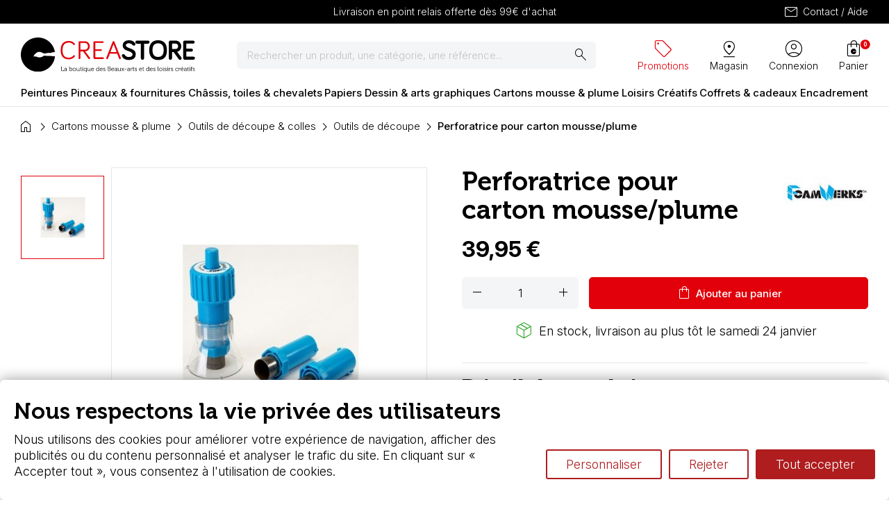

--- FILE ---
content_type: text/html; charset=utf-8
request_url: https://www.creastore.com/outils-decoupe/721-perforatrice-rond.html
body_size: 27684
content:
<!doctype html>
<html lang="fr-FR">

  <head>
    
      
  <meta charset="utf-8">


  <meta http-equiv="x-ua-compatible" content="ie=edge">



  <title>Perforatrice pour carton mousse/plume, outil pour effectuer des trous ronds - Creastore</title>
  
    <link rel="preconnect" href="https://fonts.googleapis.com">
<link rel="preconnect" href="https://fonts.gstatic.com" crossorigin>
<script data-keepinline="true">
    var cdcGtmApi = '//www.creastore.com/module/cdc_googletagmanager/async';
    var ajaxShippingEvent = 1;
    var ajaxPaymentEvent = 1;

/* datalayer */
dataLayer = window.dataLayer || [];
    let cdcDatalayer = {"event":"view_item","pageCategory":"product","ecommerce":{"currency":"EUR","value":"39.95","items":[{"item_id":"721","item_name":"Perforatrice pour carton mousse/plume","item_reference":"008957912261","item_brand":"FoamWerks","item_category":"Cartons mousse &  plume","item_category2":"Outils de decoupe & colles","item_category3":"Outils de decoupe","price":"39.95","price_tax_exc":"33.29","price_tax_inc":"39.95","quantity":1,"google_business_vertical":"retail"}]}};
    dataLayer.push(cdcDatalayer);

/* call to GTM Tag */
(function(w,d,s,l,i){w[l]=w[l]||[];w[l].push({'gtm.start':
new Date().getTime(),event:'gtm.js'});var f=d.getElementsByTagName(s)[0],
j=d.createElement(s),dl=l!='dataLayer'?'&l='+l:'';j.async=true;j.src=
'https://www.googletagmanager.com/gtm.js?id='+i+dl;f.parentNode.insertBefore(j,f);
})(window,document,'script','dataLayer','GTM-WX93DW');

/* async call to avoid cache system for dynamic data */
dataLayer.push({
  'event': 'datalayer_ready'
});
</script>
  
  <meta name="description" content="Perforatrice pour carton mousse/plume :la perforatrice permet de percer des trous ronds nets et précis sur du carton mousse jusqu’à 5 mm d’épaisseur.">
  <meta name="keywords" content="">
        <link rel="canonical" href="https://www.creastore.com/outils-decoupe/721-perforatrice-rond.html">
    
      
  
  
    <script type="application/ld+json">
  {
    "@context": "https://schema.org",
    "@type": "Organization",
    "name" : "Creastore",
    "url" : "https://www.creastore.com/"
         ,"logo": {
        "@type": "ImageObject",
        "url":"https://www.creastore.com/img/logo-1734017371.svg"
      }
      }
</script>

<script type="application/ld+json">
  {
    "@context": "https://schema.org",
    "@type": "WebPage",
    "isPartOf": {
      "@type": "WebSite",
      "url":  "https://www.creastore.com/",
      "name": "Creastore"
    },
    "name": "Perforatrice pour carton mousse/plume, outil pour effectuer des trous ronds",
    "url":  "https://www.creastore.com/outils-decoupe/721-perforatrice-rond.html"
  }
</script>


  <script type="application/ld+json">
    {
      "@context": "https://schema.org",
      "@type": "BreadcrumbList",
      "itemListElement": [
                  {
            "@type": "ListItem",
            "position": 1,
            "name": "Accueil",
            "item": "https://www.creastore.com/"
          },                  {
            "@type": "ListItem",
            "position": 2,
            "name": "Cartons mousse &amp;  plume",
            "item": "https://www.creastore.com/33-carton-plume-cartons-mousse"
          },                  {
            "@type": "ListItem",
            "position": 3,
            "name": "Outils de découpe &amp; colles",
            "item": "https://www.creastore.com/228-outils-decoupe-accessoires"
          },                  {
            "@type": "ListItem",
            "position": 4,
            "name": "Outils de découpe",
            "item": "https://www.creastore.com/229-outils-decoupe"
          },                  {
            "@type": "ListItem",
            "position": 5,
            "name": "Perforatrice pour carton mousse/plume",
            "item": "https://www.creastore.com/outils-decoupe/721-perforatrice-rond.html"
          }              ]
    }
  </script>
  
  
  
        <script type="application/ld+json">
  {
    "@context": "https://schema.org/",
    "@type": "Product",
    "name": "Perforatrice pour carton mousse/plume",
    "description": "Perforatrice pour carton mousse/plume :la perforatrice permet de percer des trous ronds nets et précis sur du carton mousse jusqu’à 5 mm d’épaisseur.",
    "category": "Outils de découpe",
    "image" :"https://www.creastore.com/1338-home_default/perforatrice-rond.jpg",    "sku": "008957912261",
    "mpn": "008957912261"
    ,"gtin13": "008957912261"
        ,
    "brand": {
      "@type": "Brand",
      "name": "FoamWerks"
    }
            ,
    "weight": {
        "@context": "https://schema.org",
        "@type": "QuantitativeValue",
        "value": "0.300000",
        "unitCode": "kg"
    }
        ,
    "offers": {
      "@type": "Offer",
      "priceCurrency": "EUR",
      "name": "Perforatrice pour carton mousse/plume",
      "price": "39.95",
      "url": "https://www.creastore.com/outils-decoupe/721-perforatrice-rond.html",
      "priceValidUntil": "2026-02-05",
              "image": ["https://www.creastore.com/1338-large_default/perforatrice-rond.jpg"],
            "sku": "008957912261",
      "mpn": "008957912261",
      "gtin13": "008957912261",                  "availability": "https://schema.org/InStock",
      "seller": {
        "@type": "Organization",
        "name": "Creastore"
      }
    }
      }
</script>

  
  
    
  

  
    <meta property="og:title" content="Perforatrice pour carton mousse/plume, outil pour effectuer des trous ronds" />
    <meta property="og:description" content="Perforatrice pour carton mousse/plume :la perforatrice permet de percer des trous ronds nets et précis sur du carton mousse jusqu’à 5 mm d’épaisseur." />
    <meta property="og:url" content="https://www.creastore.com/outils-decoupe/721-perforatrice-rond.html" />
    <meta property="og:site_name" content="Creastore" />
        



  <meta name="viewport" content="width=device-width, initial-scale=1">



  <link rel="icon" type="image/vnd.microsoft.icon" href="https://www.creastore.com/img/favicon.ico?1747317389">
  <link rel="shortcut icon" type="image/x-icon" href="https://www.creastore.com/img/favicon.ico?1747317389">



    <link rel="stylesheet" href="https://cdn.jsdelivr.net/npm/swiper@11/swiper-bundle.min.css" type="text/css" media="all">
  <link rel="stylesheet" href="https://www.creastore.com/themes/creastore/assets/cache/theme-fc5c0a67.css" type="text/css" media="all">




    <script type="text/javascript" src="https://www.creastore.com/themes/creastore/assets/cache/head-2eb56766.js" ></script>


  <script type="text/javascript">
        var comment_tab = "1";
        var jolisearch = {"amb_joli_search_action":"https:\/\/www.creastore.com\/module\/ambjolisearch\/jolisearch","amb_joli_search_link":"https:\/\/www.creastore.com\/module\/ambjolisearch\/jolisearch","amb_joli_search_controller":"jolisearch","blocksearch_type":"top","show_cat_desc":0,"ga_acc":0,"id_lang":1,"url_rewriting":true,"use_autocomplete":1,"minwordlen":3,"l_products":"Nos produits","l_manufacturers":"Nos marques","l_suppliers":"Nos fournisseurs","l_categories":"Nos cat\u00e9gories","l_no_results_found":"Aucun produit ne correspond \u00e0 cette recherche","l_more_results":"Montrer tous les r\u00e9sultats \u00bb","ENT_QUOTES":3,"jolisearch_position":{"my":"center top","at":"center bottom","collision":"fit none"},"classes":"ps17 centered-list","display_manufacturer":"","display_supplier":"","display_category":"","use_mobile_ux":"","mobile_media_breakpoint":"576","mobile_opening_selector":"","show_add_to_cart_button":"","add_to_cart_button_style":1,"show_features":"","feature_ids":[],"show_feature_values_only":false,"show_price":"1","theme":"finder"};
        var lgcomments_products_default_display = "3";
        var lgcomments_products_extra_display = "10";
        var module_dir = "\/modules\/lgcomments\/";
        var order_button_content = "Transformer en devis";
        var prestashop = {"cart":{"products":[],"totals":{"total":{"type":"total","label":"Total","amount":0,"value":"0,00\u00a0\u20ac"},"total_including_tax":{"type":"total","label":"Total TTC","amount":0,"value":"0,00\u00a0\u20ac"},"total_excluding_tax":{"type":"total","label":"Total HT :","amount":0,"value":"0,00\u00a0\u20ac"}},"subtotals":{"products":{"type":"products","label":"Sous-total","amount":0,"value":"0,00\u00a0\u20ac"},"discounts":null,"shipping":{"type":"shipping","label":"Livraison","amount":0,"value":""},"tax":{"type":"tax","label":"Taxes incluses","amount":0,"value":"0,00\u00a0\u20ac"}},"products_count":0,"summary_string":"0 articles","vouchers":{"allowed":1,"added":[]},"discounts":[],"minimalPurchase":0,"minimalPurchaseRequired":""},"currency":{"id":1,"name":"Euro","iso_code":"EUR","iso_code_num":"978","sign":"\u20ac"},"customer":{"lastname":null,"firstname":null,"email":null,"birthday":null,"newsletter":null,"newsletter_date_add":null,"optin":null,"website":null,"company":null,"siret":null,"ape":null,"is_logged":false,"gender":{"type":null,"name":null},"addresses":[]},"country":{"id_zone":"9","id_currency":"0","call_prefix":"33","iso_code":"FR","active":"1","contains_states":"0","need_identification_number":"0","need_zip_code":"1","zip_code_format":"NNNNN","display_tax_label":"1","name":"France","id":8},"language":{"name":"Fran\u00e7ais (French)","iso_code":"fr","locale":"fr-FR","language_code":"fr","active":"1","is_rtl":"0","date_format_lite":"d\/m\/Y","date_format_full":"d\/m\/Y H:i:s","id":1},"page":{"title":"","canonical":"https:\/\/www.creastore.com\/outils-decoupe\/721-perforatrice-rond.html","meta":{"title":"Perforatrice pour carton mousse\/plume, outil pour effectuer des trous ronds","description":"Perforatrice pour carton mousse\/plume :la perforatrice permet de percer des trous ronds nets et pr\u00e9cis sur du carton mousse jusqu\u2019\u00e0 5 mm d\u2019\u00e9paisseur.","keywords":"","robots":"index"},"page_name":"product","body_classes":{"lang-fr":true,"lang-rtl":false,"country-FR":true,"currency-EUR":true,"layout-full-width":true,"page-product":true,"tax-display-enabled":true,"page-customer-account":false,"product-id-721":true,"product-Perforatrice pour carton mousse\/plume":true,"product-id-category-229":true,"product-id-manufacturer-17":true,"product-id-supplier-2":true,"product-available-for-order":true},"admin_notifications":[],"password-policy":{"feedbacks":{"0":"Tr\u00e8s faible","1":"Faible","2":"Moyenne","3":"Fort","4":"Tr\u00e8s fort","Straight rows of keys are easy to guess":"Les suites de touches sur le clavier sont faciles \u00e0 deviner","Short keyboard patterns are easy to guess":"Les mod\u00e8les courts sur le clavier sont faciles \u00e0 deviner.","Use a longer keyboard pattern with more turns":"Utilisez une combinaison de touches plus longue et plus complexe.","Repeats like \"aaa\" are easy to guess":"Les r\u00e9p\u00e9titions (ex. : \"aaa\") sont faciles \u00e0 deviner.","Repeats like \"abcabcabc\" are only slightly harder to guess than \"abc\"":"Les r\u00e9p\u00e9titions (ex. : \"abcabcabc\") sont seulement un peu plus difficiles \u00e0 deviner que \"abc\".","Sequences like abc or 6543 are easy to guess":"Les s\u00e9quences (ex. : abc ou 6543) sont faciles \u00e0 deviner.","Recent years are easy to guess":"Les ann\u00e9es r\u00e9centes sont faciles \u00e0 deviner.","Dates are often easy to guess":"Les dates sont souvent faciles \u00e0 deviner.","This is a top-10 common password":"Ce mot de passe figure parmi les 10 mots de passe les plus courants.","This is a top-100 common password":"Ce mot de passe figure parmi les 100 mots de passe les plus courants.","This is a very common password":"Ceci est un mot de passe tr\u00e8s courant.","This is similar to a commonly used password":"Ce mot de passe est similaire \u00e0 un mot de passe couramment utilis\u00e9.","A word by itself is easy to guess":"Un mot seul est facile \u00e0 deviner.","Names and surnames by themselves are easy to guess":"Les noms et les surnoms seuls sont faciles \u00e0 deviner.","Common names and surnames are easy to guess":"Les noms et les pr\u00e9noms courants sont faciles \u00e0 deviner.","Use a few words, avoid common phrases":"Utilisez quelques mots, \u00e9vitez les phrases courantes.","No need for symbols, digits, or uppercase letters":"Pas besoin de symboles, de chiffres ou de majuscules.","Avoid repeated words and characters":"\u00c9viter de r\u00e9p\u00e9ter les mots et les caract\u00e8res.","Avoid sequences":"\u00c9viter les s\u00e9quences.","Avoid recent years":"\u00c9vitez les ann\u00e9es r\u00e9centes.","Avoid years that are associated with you":"\u00c9vitez les ann\u00e9es qui vous sont associ\u00e9es.","Avoid dates and years that are associated with you":"\u00c9vitez les dates et les ann\u00e9es qui vous sont associ\u00e9es.","Capitalization doesn't help very much":"Les majuscules ne sont pas tr\u00e8s utiles.","All-uppercase is almost as easy to guess as all-lowercase":"Un mot de passe tout en majuscules est presque aussi facile \u00e0 deviner qu'un mot de passe tout en minuscules.","Reversed words aren't much harder to guess":"Les mots invers\u00e9s ne sont pas beaucoup plus difficiles \u00e0 deviner.","Predictable substitutions like '@' instead of 'a' don't help very much":"Les substitutions pr\u00e9visibles comme '\"@\" au lieu de \"a\" n'aident pas beaucoup.","Add another word or two. Uncommon words are better.":"Ajoutez un autre mot ou deux. Pr\u00e9f\u00e9rez les mots peu courants."}}},"shop":{"name":"Creastore","logo":"https:\/\/www.creastore.com\/img\/logo-1734017371.svg","stores_icon":"https:\/\/www.creastore.com\/img\/logo_stores.png","favicon":"https:\/\/www.creastore.com\/img\/favicon.ico"},"core_js_public_path":"\/themes\/","urls":{"base_url":"https:\/\/www.creastore.com\/","current_url":"https:\/\/www.creastore.com\/outils-decoupe\/721-perforatrice-rond.html","shop_domain_url":"https:\/\/www.creastore.com","img_ps_url":"https:\/\/www.creastore.com\/img\/","img_cat_url":"https:\/\/www.creastore.com\/img\/c\/","img_lang_url":"https:\/\/www.creastore.com\/img\/l\/","img_prod_url":"https:\/\/www.creastore.com\/img\/p\/","img_manu_url":"https:\/\/www.creastore.com\/img\/m\/","img_sup_url":"https:\/\/www.creastore.com\/img\/su\/","img_ship_url":"https:\/\/www.creastore.com\/img\/s\/","img_store_url":"https:\/\/www.creastore.com\/img\/st\/","img_col_url":"https:\/\/www.creastore.com\/img\/co\/","img_url":"https:\/\/www.creastore.com\/themes\/creastore\/assets\/img\/","css_url":"https:\/\/www.creastore.com\/themes\/creastore\/assets\/css\/","js_url":"https:\/\/www.creastore.com\/themes\/creastore\/assets\/js\/","pic_url":"https:\/\/www.creastore.com\/upload\/","theme_assets":"https:\/\/www.creastore.com\/themes\/creastore\/assets\/","theme_dir":"https:\/\/www.creastore.com\/themes\/creastore\/","pages":{"address":"https:\/\/www.creastore.com\/adresse","addresses":"https:\/\/www.creastore.com\/adresses","authentication":"https:\/\/www.creastore.com\/connexion","manufacturer":"https:\/\/www.creastore.com\/marques","cart":"https:\/\/www.creastore.com\/panier","category":"https:\/\/www.creastore.com\/index.php?controller=category","cms":"https:\/\/www.creastore.com\/index.php?controller=cms","contact":"https:\/\/www.creastore.com\/contactez-nous","discount":"https:\/\/www.creastore.com\/reduction","guest_tracking":"https:\/\/www.creastore.com\/suivi-commande-invite","history":"https:\/\/www.creastore.com\/historique-commandes","identity":"https:\/\/www.creastore.com\/identite","index":"https:\/\/www.creastore.com\/","my_account":"https:\/\/www.creastore.com\/mon-compte","order_confirmation":"https:\/\/www.creastore.com\/confirmation-commande","order_detail":"https:\/\/www.creastore.com\/index.php?controller=order-detail","order_follow":"https:\/\/www.creastore.com\/suivi-commande","order":"https:\/\/www.creastore.com\/commande","order_return":"https:\/\/www.creastore.com\/index.php?controller=order-return","order_slip":"https:\/\/www.creastore.com\/avoirs","pagenotfound":"https:\/\/www.creastore.com\/page-introuvable","password":"https:\/\/www.creastore.com\/recuperation-mot-de-passe","pdf_invoice":"https:\/\/www.creastore.com\/index.php?controller=pdf-invoice","pdf_order_return":"https:\/\/www.creastore.com\/index.php?controller=pdf-order-return","pdf_order_slip":"https:\/\/www.creastore.com\/index.php?controller=pdf-order-slip","prices_drop":"https:\/\/www.creastore.com\/promotions","product":"https:\/\/www.creastore.com\/index.php?controller=product","registration":"https:\/\/www.creastore.com\/index.php?controller=registration","search":"https:\/\/www.creastore.com\/recherche","sitemap":"https:\/\/www.creastore.com\/sitemap","stores":"https:\/\/www.creastore.com\/magasins","supplier":"https:\/\/www.creastore.com\/fournisseur","new_products":"https:\/\/www.creastore.com\/nouveaux-produits","brands":"https:\/\/www.creastore.com\/marques","register":"https:\/\/www.creastore.com\/index.php?controller=registration","order_login":"https:\/\/www.creastore.com\/commande?login=1"},"alternative_langs":[],"actions":{"logout":"https:\/\/www.creastore.com\/?mylogout="},"no_picture_image":{"bySize":{"cart_default":{"url":"https:\/\/www.creastore.com\/img\/p\/fr-default-cart_default.jpg","width":125,"height":125},"small_default":{"url":"https:\/\/www.creastore.com\/img\/p\/fr-default-small_default.jpg","width":135,"height":135},"home_default":{"url":"https:\/\/www.creastore.com\/img\/p\/fr-default-home_default.jpg","width":250,"height":250},"large_product":{"url":"https:\/\/www.creastore.com\/img\/p\/fr-default-large_product.jpg","width":500,"height":500},"medium_default":{"url":"https:\/\/www.creastore.com\/img\/p\/fr-default-medium_default.jpg","width":500,"height":500},"large_default":{"url":"https:\/\/www.creastore.com\/img\/p\/fr-default-large_default.jpg","width":800,"height":800}},"small":{"url":"https:\/\/www.creastore.com\/img\/p\/fr-default-cart_default.jpg","width":125,"height":125},"medium":{"url":"https:\/\/www.creastore.com\/img\/p\/fr-default-large_product.jpg","width":500,"height":500},"large":{"url":"https:\/\/www.creastore.com\/img\/p\/fr-default-large_default.jpg","width":800,"height":800},"legend":""}},"configuration":{"display_taxes_label":true,"display_prices_tax_incl":true,"is_catalog":false,"show_prices":true,"opt_in":{"partner":false},"quantity_discount":{"type":"discount","label":"Remise sur prix unitaire"},"voucher_enabled":1,"return_enabled":0},"field_required":[],"breadcrumb":{"links":[{"title":"Accueil","url":"https:\/\/www.creastore.com\/"},{"title":"Cartons mousse &  plume","url":"https:\/\/www.creastore.com\/33-carton-plume-cartons-mousse"},{"title":"Outils de d\u00e9coupe & colles","url":"https:\/\/www.creastore.com\/228-outils-decoupe-accessoires"},{"title":"Outils de d\u00e9coupe","url":"https:\/\/www.creastore.com\/229-outils-decoupe"},{"title":"Perforatrice pour carton mousse\/plume","url":"https:\/\/www.creastore.com\/outils-decoupe\/721-perforatrice-rond.html"}],"count":5},"link":{"protocol_link":"https:\/\/","protocol_content":"https:\/\/"},"time":1769026544,"static_token":"b4a1cad7256abd9b4c77c9d6e83b40b4","token":"dcf9b245eb40de053e0202cb219808a4","debug":false,"theme_options":{"contact_email":"","contact_opening_hours":"","contact_phone":"","footer-identity-col-catchphrase":"Creastore, vente de fournitures beaux-arts depuis 2000","social_media":"{\"facebook\":{\"name\":\"facebook\",\"label\":\"Facebook\",\"placeholder\":\"https:\\\/\\\/www.facebook.com\\\/...\",\"value\":\"https:\\\/\\\/www.facebook.com\\\/creastorecom\",\"order\":0},\"linkedin\":{\"name\":\"linkedin\",\"label\":\"Linkedin\",\"placeholder\":\"https:\\\/\\\/www.linkedin.com\\\/...\",\"value\":\"\",\"order\":1},\"instagram\":{\"name\":\"instagram\",\"label\":\"Instagram\",\"placeholder\":\"https:\\\/\\\/www.instagram.com\\\/...\",\"value\":\"\",\"order\":2}}","visual_identity_logo_compact":"\/img\/themeoptions\/visual_identity_logo_compact\/6787c0b72ec682.21278510.svg"},"modules":{"stafe_themeoptions":null}};
        var prestashopFacebookAjaxController = "https:\/\/www.creastore.com\/module\/ps_facebook\/Ajax";
        var psemailsubscription_subscription = "https:\/\/www.creastore.com\/module\/ps_emailsubscription\/subscription";
        var psr_icon_color = "#F19D76";
        var review_controller_link = "https:\/\/www.creastore.com\/module\/lgcomments\/reviews";
        var review_controller_name = "index.php?controller=module-lgcomments-reviews";
        var send_successfull_msg = "La critique a \u00e9t\u00e9 correctement envoy\u00e9e.";
        var sliderblocks = 4;
        var star_color = "red";
        var star_style = "plain";
      </script>



  <style>.ets_mm_megamenu .mm_menus_li .h4,
.ets_mm_megamenu .mm_menus_li .h5,
.ets_mm_megamenu .mm_menus_li .h6,
.ets_mm_megamenu .mm_menus_li .h1,
.ets_mm_megamenu .mm_menus_li .h2,
.ets_mm_megamenu .mm_menus_li .h3,
.ets_mm_megamenu .mm_menus_li .h4 *:not(i),
.ets_mm_megamenu .mm_menus_li .h5 *:not(i),
.ets_mm_megamenu .mm_menus_li .h6 *:not(i),
.ets_mm_megamenu .mm_menus_li .h1 *:not(i),
.ets_mm_megamenu .mm_menus_li .h2 *:not(i),
.ets_mm_megamenu .mm_menus_li .h3 *:not(i),
.ets_mm_megamenu .mm_menus_li > a{
    font-family: inherit;
}
.ets_mm_megamenu *:not(.fa):not(i){
    font-family: inherit;
}

.ets_mm_block *{
    font-size: 15px;
}    

@media (min-width: 768px){
/*layout 1*/
    .ets_mm_megamenu.layout_layout1{
        background: ;
    }
    .layout_layout1 .ets_mm_megamenu_content{
      background: linear-gradient(#FFFFFF, #F2F2F2) repeat scroll 0 0 rgba(0, 0, 0, 0);
      background: -webkit-linear-gradient(#FFFFFF, #F2F2F2) repeat scroll 0 0 rgba(0, 0, 0, 0);
      background: -o-linear-gradient(#FFFFFF, #F2F2F2) repeat scroll 0 0 rgba(0, 0, 0, 0);
    }
    .ets_mm_megamenu.layout_layout1:not(.ybc_vertical_menu) .mm_menus_ul{
         background: ;
    }

    #header .layout_layout1:not(.ybc_vertical_menu) .mm_menus_li > a,
    .layout_layout1 .ybc-menu-vertical-button,
    .layout_layout1 .mm_extra_item *{
        color: #414141
    }
    .layout_layout1 .ybc-menu-vertical-button .ybc-menu-button-toggle_icon_default .icon-bar{
        background-color: #414141
    }
    .layout_layout1:not(.click_open_submenu) .mm_menus_li:hover > a,
    .layout_layout1.click_open_submenu .mm_menus_li.open_li > a,
    .layout_layout1 .mm_menus_li.active > a,
    #header .layout_layout1:not(.click_open_submenu) .mm_menus_li:hover > a,
    #header .layout_layout1.click_open_submenu .mm_menus_li.open_li > a,
    #header .layout_layout1 .mm_menus_li.menu_hover > a,
    .layout_layout1:hover .ybc-menu-vertical-button,
    .layout_layout1 .mm_extra_item button[type="submit"]:hover i,
    #header .layout_layout1 .mm_menus_li.active > a{
        color: #ec4249;
    }
    
    .layout_layout1:not(.ybc_vertical_menu):not(.click_open_submenu) .mm_menus_li > a:before,
    .layout_layout1:not(.ybc_vertical_menu).click_open_submenu .mm_menus_li.open_li > a:before,
    .layout_layout1.ybc_vertical_menu:hover .ybc-menu-vertical-button:before,
    .layout_layout1:hover .ybc-menu-vertical-button .ybc-menu-button-toggle_icon_default .icon-bar,
    .ybc-menu-vertical-button.layout_layout1:hover{background-color: #ec4249;}
    
    .layout_layout1:not(.ybc_vertical_menu):not(.click_open_submenu) .mm_menus_li:hover > a,
    .layout_layout1:not(.ybc_vertical_menu).click_open_submenu .mm_menus_li.open_li > a,
    .layout_layout1:not(.ybc_vertical_menu) .mm_menus_li.menu_hover > a,
    .ets_mm_megamenu.layout_layout1.ybc_vertical_menu:hover,
    #header .layout_layout1:not(.ybc_vertical_menu):not(.click_open_submenu) .mm_menus_li:hover > a,
    #header .layout_layout1:not(.ybc_vertical_menu).click_open_submenu .mm_menus_li.open_li > a,
    #header .layout_layout1:not(.ybc_vertical_menu) .mm_menus_li.menu_hover > a,
    .ets_mm_megamenu.layout_layout1.ybc_vertical_menu:hover{
        background: #ffffff;
    }
    
    .layout_layout1.ets_mm_megamenu .mm_columns_ul,
    .layout_layout1.ybc_vertical_menu .mm_menus_ul{
        background-color: #ffffff;
    }
    #header .layout_layout1 .ets_mm_block_content a,
    #header .layout_layout1 .ets_mm_block_content p,
    .layout_layout1.ybc_vertical_menu .mm_menus_li > a,
    #header .layout_layout1.ybc_vertical_menu .mm_menus_li > a{
        color: #414141;
    }
    
    .layout_layout1 .mm_columns_ul .h1,
    .layout_layout1 .mm_columns_ul .h2,
    .layout_layout1 .mm_columns_ul .h3,
    .layout_layout1 .mm_columns_ul .h4,
    .layout_layout1 .mm_columns_ul .h5,
    .layout_layout1 .mm_columns_ul .h6,
    .layout_layout1 .mm_columns_ul .ets_mm_block > .h1 a,
    .layout_layout1 .mm_columns_ul .ets_mm_block > .h2 a,
    .layout_layout1 .mm_columns_ul .ets_mm_block > .h3 a,
    .layout_layout1 .mm_columns_ul .ets_mm_block > .h4 a,
    .layout_layout1 .mm_columns_ul .ets_mm_block > .h5 a,
    .layout_layout1 .mm_columns_ul .ets_mm_block > .h6 a,
    #header .layout_layout1 .mm_columns_ul .ets_mm_block > .h1 a,
    #header .layout_layout1 .mm_columns_ul .ets_mm_block > .h2 a,
    #header .layout_layout1 .mm_columns_ul .ets_mm_block > .h3 a,
    #header .layout_layout1 .mm_columns_ul .ets_mm_block > .h4 a,
    #header .layout_layout1 .mm_columns_ul .ets_mm_block > .h5 a,
    #header .layout_layout1 .mm_columns_ul .ets_mm_block > .h6 a,
    .layout_layout1 .mm_columns_ul .h1,
    .layout_layout1 .mm_columns_ul .h2,
    .layout_layout1 .mm_columns_ul .h3,
    .layout_layout1 .mm_columns_ul .h4,
    .layout_layout1 .mm_columns_ul .h5,
    .layout_layout1 .mm_columns_ul .h6{
        color: #414141;
    }
    
    
    .layout_layout1 li:hover > a,
    .layout_layout1 li > a:hover,
    .layout_layout1 .mm_tabs_li.open .mm_tab_toggle_title,
    .layout_layout1 .mm_tabs_li.open .mm_tab_toggle_title a,
    .layout_layout1 .mm_tabs_li:hover .mm_tab_toggle_title,
    .layout_layout1 .mm_tabs_li:hover .mm_tab_toggle_title a,
    #header .layout_layout1 .mm_tabs_li.open .mm_tab_toggle_title,
    #header .layout_layout1 .mm_tabs_li.open .mm_tab_toggle_title a,
    #header .layout_layout1 .mm_tabs_li:hover .mm_tab_toggle_title,
    #header .layout_layout1 .mm_tabs_li:hover .mm_tab_toggle_title a,
    .layout_layout1.ybc_vertical_menu .mm_menus_li > a,
    #header .layout_layout1 li:hover > a,
    .layout_layout1.ybc_vertical_menu:not(.click_open_submenu) .mm_menus_li:hover > a,
    .layout_layout1.ybc_vertical_menu.click_open_submenu .mm_menus_li.open_li > a,
    #header .layout_layout1.ybc_vertical_menu:not(.click_open_submenu) .mm_menus_li:hover > a,
    #header .layout_layout1.ybc_vertical_menu.click_open_submenu .mm_menus_li.open_li > a,
    #header .layout_layout1 .mm_columns_ul .mm_block_type_product .product-title > a:hover,
    #header .layout_layout1 li > a:hover{color: #ec4249;}
    
    
/*end layout 1*/
    
    
    /*layout 2*/
    .ets_mm_megamenu.layout_layout2{
        background-color: #3cabdb;
    }
    
    #header .layout_layout2:not(.ybc_vertical_menu) .mm_menus_li > a,
    .layout_layout2 .ybc-menu-vertical-button,
    .layout_layout2 .mm_extra_item *{
        color: #ffffff
    }
    .layout_layout2 .ybc-menu-vertical-button .ybc-menu-button-toggle_icon_default .icon-bar{
        background-color: #ffffff
    }
    .layout_layout2:not(.ybc_vertical_menu):not(.click_open_submenu) .mm_menus_li:hover > a,
    .layout_layout2:not(.ybc_vertical_menu).click_open_submenu .mm_menus_li.open_li > a,
    .layout_layout2:not(.ybc_vertical_menu) .mm_menus_li.active > a,
    #header .layout_layout2:not(.ybc_vertical_menu):not(.click_open_submenu) .mm_menus_li:hover > a,
    #header .layout_layout2:not(.ybc_vertical_menu).click_open_submenu .mm_menus_li.open_li > a,
    .layout_layout2:hover .ybc-menu-vertical-button,
    .layout_layout2 .mm_extra_item button[type="submit"]:hover i,
    #header .layout_layout2:not(.ybc_vertical_menu) .mm_menus_li.active > a{color: #ffffff;}
    
    .layout_layout2:hover .ybc-menu-vertical-button .ybc-menu-button-toggle_icon_default .icon-bar{
        background-color: #ffffff;
    }
    .layout_layout2:not(.ybc_vertical_menu):not(.click_open_submenu) .mm_menus_li:hover > a,
    .layout_layout2:not(.ybc_vertical_menu).click_open_submenu .mm_menus_li.open_li > a,
    #header .layout_layout2:not(.ybc_vertical_menu):not(.click_open_submenu) .mm_menus_li:hover > a,
    #header .layout_layout2:not(.ybc_vertical_menu).click_open_submenu .mm_menus_li.open_li > a,
    .ets_mm_megamenu.layout_layout2.ybc_vertical_menu:hover{
        background-color: #50b4df;
    }
    
    .layout_layout2.ets_mm_megamenu .mm_columns_ul,
    .layout_layout2.ybc_vertical_menu .mm_menus_ul{
        background-color: #ffffff;
    }
    #header .layout_layout2 .ets_mm_block_content a,
    .layout_layout2.ybc_vertical_menu .mm_menus_li > a,
    #header .layout_layout2.ybc_vertical_menu .mm_menus_li > a,
    #header .layout_layout2 .ets_mm_block_content p{
        color: #666666;
    }
    
    .layout_layout2 .mm_columns_ul .h1,
    .layout_layout2 .mm_columns_ul .h2,
    .layout_layout2 .mm_columns_ul .h3,
    .layout_layout2 .mm_columns_ul .h4,
    .layout_layout2 .mm_columns_ul .h5,
    .layout_layout2 .mm_columns_ul .h6,
    .layout_layout2 .mm_columns_ul .ets_mm_block > .h1 a,
    .layout_layout2 .mm_columns_ul .ets_mm_block > .h2 a,
    .layout_layout2 .mm_columns_ul .ets_mm_block > .h3 a,
    .layout_layout2 .mm_columns_ul .ets_mm_block > .h4 a,
    .layout_layout2 .mm_columns_ul .ets_mm_block > .h5 a,
    .layout_layout2 .mm_columns_ul .ets_mm_block > .h6 a,
    #header .layout_layout2 .mm_columns_ul .ets_mm_block > .h1 a,
    #header .layout_layout2 .mm_columns_ul .ets_mm_block > .h2 a,
    #header .layout_layout2 .mm_columns_ul .ets_mm_block > .h3 a,
    #header .layout_layout2 .mm_columns_ul .ets_mm_block > .h4 a,
    #header .layout_layout2 .mm_columns_ul .ets_mm_block > .h5 a,
    #header .layout_layout2 .mm_columns_ul .ets_mm_block > .h6 a,
    .layout_layout2 .mm_columns_ul .h1,
    .layout_layout2 .mm_columns_ul .h2,
    .layout_layout2 .mm_columns_ul .h3,
    .layout_layout2 .mm_columns_ul .h4,
    .layout_layout2 .mm_columns_ul .h5,
    .layout_layout2 .mm_columns_ul .h6{
        color: #414141;
    }
    
    
    .layout_layout2 li:hover > a,
    .layout_layout2 li > a:hover,
    .layout_layout2 .mm_tabs_li.open .mm_tab_toggle_title,
    .layout_layout2 .mm_tabs_li.open .mm_tab_toggle_title a,
    .layout_layout2 .mm_tabs_li:hover .mm_tab_toggle_title,
    .layout_layout2 .mm_tabs_li:hover .mm_tab_toggle_title a,
    #header .layout_layout2 .mm_tabs_li.open .mm_tab_toggle_title,
    #header .layout_layout2 .mm_tabs_li.open .mm_tab_toggle_title a,
    #header .layout_layout2 .mm_tabs_li:hover .mm_tab_toggle_title,
    #header .layout_layout2 .mm_tabs_li:hover .mm_tab_toggle_title a,
    #header .layout_layout2 li:hover > a,
    .layout_layout2.ybc_vertical_menu .mm_menus_li > a,
    .layout_layout2.ybc_vertical_menu:not(.click_open_submenu) .mm_menus_li:hover > a,
    .layout_layout2.ybc_vertical_menu.click_open_submenu .mm_menus_li.open_li > a,
    #header .layout_layout2.ybc_vertical_menu:not(.click_open_submenu) .mm_menus_li:hover > a,
    #header .layout_layout2.ybc_vertical_menu.click_open_submenu.open_li .mm_menus_li > a,
    #header .layout_layout2 .mm_columns_ul .mm_block_type_product .product-title > a:hover,
    #header .layout_layout2 li > a:hover{color: #fc4444;}
    
    
    
    /*layout 3*/
    .ets_mm_megamenu.layout_layout3,
    .layout_layout3 .mm_tab_li_content{
        background-color: #333333;
        
    }
    #header .layout_layout3:not(.ybc_vertical_menu) .mm_menus_li > a,
    .layout_layout3 .ybc-menu-vertical-button,
    .layout_layout3 .mm_extra_item *{
        color: #ffffff
    }
    .layout_layout3 .ybc-menu-vertical-button .ybc-menu-button-toggle_icon_default .icon-bar{
        background-color: #ffffff
    }
    .layout_layout3:not(.click_open_submenu) .mm_menus_li:hover > a,
    .layout_layout3.click_open_submenu .mm_menus_li.open_li > a,
    .layout_layout3 .mm_menus_li.active > a,
    .layout_layout3 .mm_extra_item button[type="submit"]:hover i,
    #header .layout_layout3:not(.click_open_submenu) .mm_menus_li:hover > a,
    #header .layout_layout3.click_open_submenu .mm_menus_li.open_li > a,
    #header .layout_layout3 .mm_menus_li.active > a,
    .layout_layout3:hover .ybc-menu-vertical-button,
    .layout_layout3:hover .ybc-menu-vertical-button .ybc-menu-button-toggle_icon_default .icon-bar{
        color: #ffffff;
    }
    
    .layout_layout3:not(.ybc_vertical_menu):not(.click_open_submenu) .mm_menus_li:hover > a,
    .layout_layout3:not(.ybc_vertical_menu).click_open_submenu .mm_menus_li.open_li > a,
    #header .layout_layout3:not(.ybc_vertical_menu):not(.click_open_submenu) .mm_menus_li:hover > a,
    #header .layout_layout3:not(.ybc_vertical_menu).click_open_submenu .mm_menus_li.open_li > a,
    .ets_mm_megamenu.layout_layout3.ybc_vertical_menu:hover,
    .layout_layout3 .mm_tabs_li.open .mm_columns_contents_ul,
    .layout_layout3 .mm_tabs_li.open .mm_tab_li_content {
        background-color: #000000;
    }
    .layout_layout3 .mm_tabs_li.open.mm_tabs_has_content .mm_tab_li_content .mm_tab_name::before{
        border-right-color: #000000;
    }
    .layout_layout3.ets_mm_megamenu .mm_columns_ul,
    .ybc_vertical_menu.layout_layout3 .mm_menus_ul.ets_mn_submenu_full_height .mm_menus_li:hover a::before,
    .layout_layout3.ybc_vertical_menu .mm_menus_ul{
        background-color: #000000;
        border-color: #000000;
    }
    #header .layout_layout3 .ets_mm_block_content a,
    #header .layout_layout3 .ets_mm_block_content p,
    .layout_layout3.ybc_vertical_menu .mm_menus_li > a,
    #header .layout_layout3.ybc_vertical_menu .mm_menus_li > a{
        color: #dcdcdc;
    }
    
    .layout_layout3 .mm_columns_ul .h1,
    .layout_layout3 .mm_columns_ul .h2,
    .layout_layout3 .mm_columns_ul .h3,
    .layout_layout3 .mm_columns_ul .h4,
    .layout_layout3 .mm_columns_ul .h5,
    .layout_layout3 .mm_columns_ul .h6,
    .layout_layout3 .mm_columns_ul .ets_mm_block > .h1 a,
    .layout_layout3 .mm_columns_ul .ets_mm_block > .h2 a,
    .layout_layout3 .mm_columns_ul .ets_mm_block > .h3 a,
    .layout_layout3 .mm_columns_ul .ets_mm_block > .h4 a,
    .layout_layout3 .mm_columns_ul .ets_mm_block > .h5 a,
    .layout_layout3 .mm_columns_ul .ets_mm_block > .h6 a,
    #header .layout_layout3 .mm_columns_ul .ets_mm_block > .h1 a,
    #header .layout_layout3 .mm_columns_ul .ets_mm_block > .h2 a,
    #header .layout_layout3 .mm_columns_ul .ets_mm_block > .h3 a,
    #header .layout_layout3 .mm_columns_ul .ets_mm_block > .h4 a,
    #header .layout_layout3 .mm_columns_ul .ets_mm_block > .h5 a,
    #header .layout_layout3 .mm_columns_ul .ets_mm_block > .h6 a,
    .layout_layout3 .mm_columns_ul .h1,
    .layout_layout3 .mm_columns_ul .h2,
    .layout_layout3 .mm_columns_ul .h3,
    .layout_layout3.ybc_vertical_menu:not(.click_open_submenu) .mm_menus_li:hover > a,
    .layout_layout3.ybc_vertical_menu.click_open_submenu .mm_menus_li.open_li > a,
    #header .layout_layout3.ybc_vertical_menu:not(.click_open_submenu) .mm_menus_li:hover > a,
    #header .layout_layout3.ybc_vertical_menu.click_open_submenu .mm_menus_li.open_li > a,
    .layout_layout3 .mm_columns_ul .h4,
    .layout_layout3 .mm_columns_ul .h5,
    .layout_layout3 .mm_columns_ul .h6{
        color: #ec4249;
    }
    
    
    .layout_layout3 li:hover > a,
    .layout_layout3 li > a:hover,
    .layout_layout3 .mm_tabs_li.open .mm_tab_toggle_title,
    .layout_layout3 .mm_tabs_li.open .mm_tab_toggle_title a,
    .layout_layout3 .mm_tabs_li:hover .mm_tab_toggle_title,
    .layout_layout3 .mm_tabs_li:hover .mm_tab_toggle_title a,
    #header .layout_layout3 .mm_tabs_li.open .mm_tab_toggle_title,
    #header .layout_layout3 .mm_tabs_li.open .mm_tab_toggle_title a,
    #header .layout_layout3 .mm_tabs_li:hover .mm_tab_toggle_title,
    #header .layout_layout3 .mm_tabs_li:hover .mm_tab_toggle_title a,
    #header .layout_layout3 li:hover > a,
    #header .layout_layout3 .mm_columns_ul .mm_block_type_product .product-title > a:hover,
    #header .layout_layout3 li > a:hover,
    .layout_layout3.ybc_vertical_menu .mm_menus_li > a,
    .layout_layout3 .has-sub .ets_mm_categories li > a:hover,
    #header .layout_layout3 .has-sub .ets_mm_categories li > a:hover{color: #fc4444;}
    
    
    /*layout 4*/
    
    .ets_mm_megamenu.layout_layout4{
        background-color: #ffffff;
    }
    .ets_mm_megamenu.layout_layout4:not(.ybc_vertical_menu) .mm_menus_ul{
         background: #ffffff;
    }

    #header .layout_layout4:not(.ybc_vertical_menu) .mm_menus_li > a,
    .layout_layout4 .ybc-menu-vertical-button,
    .layout_layout4 .mm_extra_item *{
        color: #333333
    }
    .layout_layout4 .ybc-menu-vertical-button .ybc-menu-button-toggle_icon_default .icon-bar{
        background-color: #333333
    }
    
    .layout_layout4:not(.click_open_submenu) .mm_menus_li:hover > a,
    .layout_layout4.click_open_submenu .mm_menus_li.open_li > a,
    .layout_layout4 .mm_menus_li.active > a,
    #header .layout_layout4:not(.click_open_submenu) .mm_menus_li:hover > a,
    #header .layout_layout4.click_open_submenu .mm_menus_li.open_li > a,
    .layout_layout4:hover .ybc-menu-vertical-button,
    #header .layout_layout4 .mm_menus_li.active > a{color: #ffffff;}
    
    .layout_layout4:hover .ybc-menu-vertical-button .ybc-menu-button-toggle_icon_default .icon-bar{
        background-color: #ffffff;
    }
    
    .layout_layout4:not(.ybc_vertical_menu):not(.click_open_submenu) .mm_menus_li:hover > a,
    .layout_layout4:not(.ybc_vertical_menu).click_open_submenu .mm_menus_li.open_li > a,
    .layout_layout4:not(.ybc_vertical_menu) .mm_menus_li.active > a,
    .layout_layout4:not(.ybc_vertical_menu) .mm_menus_li:hover > span, 
    .layout_layout4:not(.ybc_vertical_menu) .mm_menus_li.active > span,
    #header .layout_layout4:not(.ybc_vertical_menu):not(.click_open_submenu) .mm_menus_li:hover > a,
    #header .layout_layout4:not(.ybc_vertical_menu).click_open_submenu .mm_menus_li.open_li > a,
    #header .layout_layout4:not(.ybc_vertical_menu) .mm_menus_li.active > a,
    .layout_layout4:not(.ybc_vertical_menu):not(.click_open_submenu) .mm_menus_li:hover > a,
    .layout_layout4:not(.ybc_vertical_menu).click_open_submenu .mm_menus_li.open_li > a,
    #header .layout_layout4:not(.ybc_vertical_menu):not(.click_open_submenu) .mm_menus_li:hover > a,
    #header .layout_layout4:not(.ybc_vertical_menu).click_open_submenu .mm_menus_li.open_li > a,
    .ets_mm_megamenu.layout_layout4.ybc_vertical_menu:hover,
    #header .layout_layout4 .mm_menus_li:hover > span, 
    #header .layout_layout4 .mm_menus_li.active > span{
        background-color: #ec4249;
    }
    .layout_layout4 .ets_mm_megamenu_content {
      border-bottom-color: #ec4249;
    }
    
    .layout_layout4.ets_mm_megamenu .mm_columns_ul,
    .ybc_vertical_menu.layout_layout4 .mm_menus_ul .mm_menus_li:hover a::before,
    .layout_layout4.ybc_vertical_menu .mm_menus_ul{
        background-color: #ffffff;
    }
    #header .layout_layout4 .ets_mm_block_content a,
    .layout_layout4.ybc_vertical_menu .mm_menus_li > a,
    #header .layout_layout4.ybc_vertical_menu .mm_menus_li > a,
    #header .layout_layout4 .ets_mm_block_content p{
        color: #666666;
    }
    
    .layout_layout4 .mm_columns_ul .h1,
    .layout_layout4 .mm_columns_ul .h2,
    .layout_layout4 .mm_columns_ul .h3,
    .layout_layout4 .mm_columns_ul .h4,
    .layout_layout4 .mm_columns_ul .h5,
    .layout_layout4 .mm_columns_ul .h6,
    .layout_layout4 .mm_columns_ul .ets_mm_block > .h1 a,
    .layout_layout4 .mm_columns_ul .ets_mm_block > .h2 a,
    .layout_layout4 .mm_columns_ul .ets_mm_block > .h3 a,
    .layout_layout4 .mm_columns_ul .ets_mm_block > .h4 a,
    .layout_layout4 .mm_columns_ul .ets_mm_block > .h5 a,
    .layout_layout4 .mm_columns_ul .ets_mm_block > .h6 a,
    #header .layout_layout4 .mm_columns_ul .ets_mm_block > .h1 a,
    #header .layout_layout4 .mm_columns_ul .ets_mm_block > .h2 a,
    #header .layout_layout4 .mm_columns_ul .ets_mm_block > .h3 a,
    #header .layout_layout4 .mm_columns_ul .ets_mm_block > .h4 a,
    #header .layout_layout4 .mm_columns_ul .ets_mm_block > .h5 a,
    #header .layout_layout4 .mm_columns_ul .ets_mm_block > .h6 a,
    .layout_layout4 .mm_columns_ul .h1,
    .layout_layout4 .mm_columns_ul .h2,
    .layout_layout4 .mm_columns_ul .h3,
    .layout_layout4 .mm_columns_ul .h4,
    .layout_layout4 .mm_columns_ul .h5,
    .layout_layout4 .mm_columns_ul .h6{
        color: #414141;
    }
    
    .layout_layout4 li:hover > a,
    .layout_layout4 li > a:hover,
    .layout_layout4 .mm_tabs_li.open .mm_tab_toggle_title,
    .layout_layout4 .mm_tabs_li.open .mm_tab_toggle_title a,
    .layout_layout4 .mm_tabs_li:hover .mm_tab_toggle_title,
    .layout_layout4 .mm_tabs_li:hover .mm_tab_toggle_title a,
    #header .layout_layout4 .mm_tabs_li.open .mm_tab_toggle_title,
    #header .layout_layout4 .mm_tabs_li.open .mm_tab_toggle_title a,
    #header .layout_layout4 .mm_tabs_li:hover .mm_tab_toggle_title,
    #header .layout_layout4 .mm_tabs_li:hover .mm_tab_toggle_title a,
    #header .layout_layout4 li:hover > a,
    .layout_layout4.ybc_vertical_menu .mm_menus_li > a,
    .layout_layout4.ybc_vertical_menu:not(.click_open_submenu) .mm_menus_li:hover > a,
    .layout_layout4.ybc_vertical_menu.click_open_submenu .mm_menus_li.open_li > a,
    #header .layout_layout4.ybc_vertical_menu:not(.click_open_submenu) .mm_menus_li:hover > a,
    #header .layout_layout4.ybc_vertical_menu.click_open_submenu .mm_menus_li.open_li > a,
    #header .layout_layout4 .mm_columns_ul .mm_block_type_product .product-title > a:hover,
    #header .layout_layout4 li > a:hover{color: #ec4249;}
    
    /* end layout 4*/
    
    
    
    
    /* Layout 5*/
    .ets_mm_megamenu.layout_layout5{
        background-color: #f6f6f6;
    }
    .ets_mm_megamenu.layout_layout5:not(.ybc_vertical_menu) .mm_menus_ul{
         background: #f6f6f6;
    }
    
    #header .layout_layout5:not(.ybc_vertical_menu) .mm_menus_li > a,
    .layout_layout5 .ybc-menu-vertical-button,
    .layout_layout5 .mm_extra_item *{
        color: #333333
    }
    .layout_layout5 .ybc-menu-vertical-button .ybc-menu-button-toggle_icon_default .icon-bar{
        background-color: #333333
    }
    .layout_layout5:not(.click_open_submenu) .mm_menus_li:hover > a,
    .layout_layout5.click_open_submenu .mm_menus_li.open_li > a,
    .layout_layout5 .mm_menus_li.active > a,
    .layout_layout5 .mm_extra_item button[type="submit"]:hover i,
    #header .layout_layout5:not(.click_open_submenu) .mm_menus_li:hover > a,
    #header .layout_layout5.click_open_submenu .mm_menus_li.open_li > a,
    #header .layout_layout5 .mm_menus_li.active > a,
    .layout_layout5:hover .ybc-menu-vertical-button{
        color: #ec4249;
    }
    .layout_layout5:hover .ybc-menu-vertical-button .ybc-menu-button-toggle_icon_default .icon-bar{
        background-color: #ec4249;
    }
    
    .layout_layout5 .mm_menus_li > a:before{background-color: #ec4249;}
    

    .layout_layout5:not(.ybc_vertical_menu):not(.click_open_submenu) .mm_menus_li:hover > a,
    .layout_layout5:not(.ybc_vertical_menu).click_open_submenu .mm_menus_li.open_li > a,
    #header .layout_layout5:not(.ybc_vertical_menu):not(.click_open_submenu) .mm_menus_li:hover > a,
    #header .layout_layout5:not(.ybc_vertical_menu).click_open_submenu .mm_menus_li.open_li > a,
    .ets_mm_megamenu.layout_layout5.ybc_vertical_menu:hover,
    #header .layout_layout5:not(.click_open_submenu) .mm_menus_li:hover > a,
    #header .layout_layout5.click_open_submenu .mm_menus_li.open_li > a{
        background-color: ;
    }
    
    .layout_layout5.ets_mm_megamenu .mm_columns_ul,
    .ybc_vertical_menu.layout_layout5 .mm_menus_ul .mm_menus_li:hover a::before,
    .layout_layout5.ybc_vertical_menu .mm_menus_ul{
        background-color: #ffffff;
    }
    #header .layout_layout5 .ets_mm_block_content a,
    .layout_layout5.ybc_vertical_menu .mm_menus_li > a,
    #header .layout_layout5.ybc_vertical_menu .mm_menus_li > a,
    #header .layout_layout5 .ets_mm_block_content p{
        color: #333333;
    }
    
    .layout_layout5 .mm_columns_ul .h1,
    .layout_layout5 .mm_columns_ul .h2,
    .layout_layout5 .mm_columns_ul .h3,
    .layout_layout5 .mm_columns_ul .h4,
    .layout_layout5 .mm_columns_ul .h5,
    .layout_layout5 .mm_columns_ul .h6,
    .layout_layout5 .mm_columns_ul .ets_mm_block > .h1 a,
    .layout_layout5 .mm_columns_ul .ets_mm_block > .h2 a,
    .layout_layout5 .mm_columns_ul .ets_mm_block > .h3 a,
    .layout_layout5 .mm_columns_ul .ets_mm_block > .h4 a,
    .layout_layout5 .mm_columns_ul .ets_mm_block > .h5 a,
    .layout_layout5 .mm_columns_ul .ets_mm_block > .h6 a,
    #header .layout_layout5 .mm_columns_ul .ets_mm_block > .h1 a,
    #header .layout_layout5 .mm_columns_ul .ets_mm_block > .h2 a,
    #header .layout_layout5 .mm_columns_ul .ets_mm_block > .h3 a,
    #header .layout_layout5 .mm_columns_ul .ets_mm_block > .h4 a,
    #header .layout_layout5 .mm_columns_ul .ets_mm_block > .h5 a,
    #header .layout_layout5 .mm_columns_ul .ets_mm_block > .h6 a,
    .layout_layout5 .mm_columns_ul .h1,
    .layout_layout5 .mm_columns_ul .h2,
    .layout_layout5 .mm_columns_ul .h3,
    .layout_layout5 .mm_columns_ul .h4,
    .layout_layout5 .mm_columns_ul .h5,
    .layout_layout5 .mm_columns_ul .h6{
        color: #414141;
    }
    
    .layout_layout5 li:hover > a,
    .layout_layout5 li > a:hover,
    .layout_layout5 .mm_tabs_li.open .mm_tab_toggle_title,
    .layout_layout5 .mm_tabs_li.open .mm_tab_toggle_title a,
    .layout_layout5 .mm_tabs_li:hover .mm_tab_toggle_title,
    .layout_layout5 .mm_tabs_li:hover .mm_tab_toggle_title a,
    #header .layout_layout5 .mm_tabs_li.open .mm_tab_toggle_title,
    #header .layout_layout5 .mm_tabs_li.open .mm_tab_toggle_title a,
    #header .layout_layout5 .mm_tabs_li:hover .mm_tab_toggle_title,
    #header .layout_layout5 .mm_tabs_li:hover .mm_tab_toggle_title a,
    .layout_layout5.ybc_vertical_menu .mm_menus_li > a,
    #header .layout_layout5 li:hover > a,
    .layout_layout5.ybc_vertical_menu:not(.click_open_submenu) .mm_menus_li:hover > a,
    .layout_layout5.ybc_vertical_menu.click_open_submenu .mm_menus_li.open_li > a,
    #header .layout_layout5.ybc_vertical_menu:not(.click_open_submenu) .mm_menus_li:hover > a,
    #header .layout_layout5.ybc_vertical_menu.click_open_submenu .mm_menus_li.open_li > a,
    #header .layout_layout5 .mm_columns_ul .mm_block_type_product .product-title > a:hover,
    #header .layout_layout5 li > a:hover{color: #ec4249;}
    
    /*end layout 5*/
}


@media (max-width: 767px){
    .ybc-menu-vertical-button,
    .transition_floating .close_menu, 
    .transition_full .close_menu{
        background-color: #000000;
        color: #ffffff;
    }
    .transition_floating .close_menu *, 
    .transition_full .close_menu *,
    .ybc-menu-vertical-button .icon-bar{
        color: #ffffff;
    }

    .close_menu .icon-bar,
    .ybc-menu-vertical-button .icon-bar {
      background-color: #ffffff;
    }
    .mm_menus_back_icon{
        border-color: #ffffff;
    }
    
    .layout_layout1:not(.click_open_submenu) .mm_menus_li:hover > a,
    .layout_layout1.click_open_submenu .mm_menus_li.open_li > a,
    .layout_layout1 .mm_menus_li.menu_hover > a,
    #header .layout_layout1 .mm_menus_li.menu_hover > a,
    #header .layout_layout1:not(.click_open_submenu) .mm_menus_li:hover > a,
    #header .layout_layout1.click_open_submenu .mm_menus_li.open_li > a{
        color: #ec4249;
    }
    
    
    .layout_layout1:not(.click_open_submenu) .mm_menus_li:hover > a,
    .layout_layout1.click_open_submenu .mm_menus_li.open_li > a,
    .layout_layout1 .mm_menus_li.menu_hover > a,
    #header .layout_layout1 .mm_menus_li.menu_hover > a,
    #header .layout_layout1:not(.click_open_submenu) .mm_menus_li:hover > a,
    #header .layout_layout1.click_open_submenu .mm_menus_li.open_li > a{
        background-color: #ffffff;
    }
    .layout_layout1 li:hover > a,
    .layout_layout1 li > a:hover,
    #header .layout_layout1 li:hover > a,
    #header .layout_layout1 .mm_columns_ul .mm_block_type_product .product-title > a:hover,
    #header .layout_layout1 li > a:hover{
        color: #ec4249;
    }
    
    /*------------------------------------------------------*/
    
    
    .layout_layout2:not(.click_open_submenu) .mm_menus_li:hover > a,
    .layout_layout2.click_open_submenu .mm_menus_li.open_li > a,
    #header .layout_layout2:not(.click_open_submenu) .mm_menus_li:hover > a,
    #header .layout_layout2.click_open_submenu .mm_menus_li.open_li > a
    {color: #ffffff;}
    .layout_layout2 .mm_has_sub.mm_menus_li:hover .arrow::before{
        border-color: #ffffff;
    }
    
    .layout_layout2:not(.click_open_submenu) .mm_menus_li:hover > a,
    .layout_layout2.click_open_submenu .mm_menus_li.open_li > a,
    #header .layout_layout2:not(.click_open_submenu) .mm_menus_li:hover > a,
    #header .layout_layout2.click_open_submenu .mm_menus_li.open_li > a{
        background-color: #50b4df;
    }
    .layout_layout2 li:hover > a,
    .layout_layout2 li > a:hover,
    #header .layout_layout2 li:hover > a,
    #header .layout_layout2 .mm_columns_ul .mm_block_type_product .product-title > a:hover,
    #header .layout_layout2 li > a:hover{color: #fc4444;}
    
    /*------------------------------------------------------*/
    
    

    .layout_layout3:not(.click_open_submenu) .mm_menus_li:hover > a,
    .layout_layout3.click_open_submenu .mm_menus_li.open_li > a,
    #header .layout_layout3:not(.click_open_submenu) .mm_menus_li:hover > a,
    #header .layout_layout3.click_open_submenu .mm_menus_li.open_li > a{
        color: #ffffff;
    }
    .layout_layout3 .mm_has_sub.mm_menus_li:hover .arrow::before{
        border-color: #ffffff;
    }
    
    .layout_layout3:not(.click_open_submenu) .mm_menus_li:hover > a,
    .layout_layout3.click_open_submenu .mm_menus_li.open_li > a,
    #header .layout_layout3:not(.click_open_submenu) .mm_menus_li:hover > a,
    #header .layout_layout3.click_open_submenu .mm_menus_li.open_li > a{
        background-color: #000000;
    }
    .layout_layout3 li:hover > a,
    .layout_layout3 li > a:hover,
    #header .layout_layout3 li:hover > a,
    #header .layout_layout3 .mm_columns_ul .mm_block_type_product .product-title > a:hover,
    #header .layout_layout3 li > a:hover,
    .layout_layout3 .has-sub .ets_mm_categories li > a:hover,
    #header .layout_layout3 .has-sub .ets_mm_categories li > a:hover{color: #fc4444;}
    
    
    
    /*------------------------------------------------------*/
    
    
    .layout_layout4:not(.click_open_submenu) .mm_menus_li:hover > a,
    .layout_layout4.click_open_submenu .mm_menus_li.open_li > a,
    #header .layout_layout4:not(.click_open_submenu) .mm_menus_li:hover > a,
    #header .layout_layout4.click_open_submenu .mm_menus_li.open_li > a{
        color: #ffffff;
    }
    
    .layout_layout4 .mm_has_sub.mm_menus_li:hover .arrow::before{
        border-color: #ffffff;
    }
    
    .layout_layout4:not(.click_open_submenu) .mm_menus_li:hover > a,
    .layout_layout4.click_open_submenu .mm_menus_li.open_li > a,
    #header .layout_layout4:not(.click_open_submenu) .mm_menus_li:hover > a,
    #header .layout_layout4.click_open_submenu .mm_menus_li.open_li > a{
        background-color: #ec4249;
    }
    .layout_layout4 li:hover > a,
    .layout_layout4 li > a:hover,
    #header .layout_layout4 li:hover > a,
    #header .layout_layout4 .mm_columns_ul .mm_block_type_product .product-title > a:hover,
    #header .layout_layout4 li > a:hover{color: #ec4249;}
    
    
    /*------------------------------------------------------*/
    
    
    .layout_layout5:not(.click_open_submenu) .mm_menus_li:hover > a,
    .layout_layout5.click_open_submenu .mm_menus_li.open_li > a,
    #header .layout_layout5:not(.click_open_submenu) .mm_menus_li:hover > a,
    #header .layout_layout5.click_open_submenu .mm_menus_li.open_li > a{
        color: #ec4249;
    }

    .layout_layout5 .mm_has_sub.mm_menus_li:hover .arrow::before{
        border-color: #ec4249;
    }
    
    .layout_layout5:not(.click_open_submenu) .mm_menus_li:hover > a,
    .layout_layout5.click_open_submenu .mm_menus_li.open_li > a,
    #header .layout_layout5:not(.click_open_submenu) .mm_menus_li:hover > a,
    #header .layout_layout5.click_open_submenu .mm_menus_li.open_li > a{
        background-color: ;
    }
    .layout_layout5 li:hover > a,
    .layout_layout5 li > a:hover,
    #header .layout_layout5 li:hover > a,
    #header .layout_layout5 .mm_columns_ul .mm_block_type_product .product-title > a:hover,
    #header .layout_layout5 li > a:hover{color: #ec4249;}
    
    /*------------------------------------------------------*/
    


}


body .layout_layout1.ets_mm_megamenu::before {
    background-color: #000000;
}

body .layout_layout1.ets_mm_megamenu.bg_submenu::before {
    opacity: 0.35;
}

body .layout_layout2.ets_mm_megamenu::before {
    background-color: #000000;
}

body .layout_layout2.ets_mm_megamenu.bg_submenu::before {
    opacity: 0.5;
}

body .layout_layout3.ets_mm_megamenu::before {
    background-color: #000000;
}

body .layout_layout3.ets_mm_megamenu.bg_submenu::before {
    opacity: 0.5;
}

body .layout_layout4.ets_mm_megamenu::before {
    background-color: #000000;
}

body .layout_layout4.ets_mm_megamenu.bg_submenu::before {
    opacity: 0.5;
}

body .layout_layout5.ets_mm_megamenu::before {
    background-color: #000000;
}

body .layout_layout5.ets_mm_megamenu.bg_submenu::before {
    opacity: 0.5;
}












</style>
<script type="text/javascript">
    var Days_text = 'Journée(s)';
    var Hours_text = 'Heure(s)';
    var Mins_text = 'Min(s)';
    var Sec_text = 'Sec(s)';
</script>
<script data-tag-concierge-gtm-consent-mode-banner-scripts>
  window.dataLayer = window.dataLayer || [];
  function gtag(){
    dataLayer.push(arguments);
  }
  gtag('consent', 'default', {"necessary":"granted","analytics_storage":"denied","ad_storage":"denied","ad_user_data":"denied","ad_personalization":"denied","functionality_storage":"denied"});

  try {
    var consentPreferences = JSON.parse(localStorage.getItem('consent_preferences'));
    if (consentPreferences !== null) {
      gtag('consent', 'update', consentPreferences);
      dataLayer.push({
        event: 'consent_update',
        consent_state: consentPreferences
      });
    }
  } catch (error) {}
</script>

<!-- Google Tag Manager -->
<script>(function(w,d,s,l,i){w[l]=w[l]||[];w[l].push({'gtm.start':
new Date().getTime(),event:'gtm.js'});var f=d.getElementsByTagName(s)[0],
j=d.createElement(s),dl=l!='dataLayer'?'&l='+l:'';j.async=true;j.src=
'https://www.googletagmanager.com/gtm.js?id='+i+dl;f.parentNode.insertBefore(j,f);
})(window,document,'script','dataLayer','GTM-WX93DW');</script>
<!-- End Google Tag Manager --><style data-tag-concierge-gtm-consent-mode-banner-styles>
    #consent-banner-settings,
#consent-banner-modal {
    border-radius: 6px !important;
}


.consent-banner-button {
    color:#af1d1f;
    border-color:#af1d1f;
    background-color: transparent;
    border-width: 2px;
    padding: 8px 27px;
    border-radius: 3px;
}

.consent-banner-button:hover {
    color: #d83e40;
    border-color: #d83e40;
}

.consent-banner-button[href="#accept"] {
    color: #ffffff;
    border-color: #af1d1f;
    background-color: #af1d1f;
}

.consent-banner-button[href="#accept"]:hover {
    border-color: #d83e40;
    background-color: #d83e40;
}

#consent-banner-settings ul label {
    margin-left: 11px;
}
</style>





<meta name="google-site-verification" content="LXlKct5Oc105la5iJbVuFZp3QxZZp2MaWCXGRN2fxAQ" />    
    <meta property="og:type" content="product">
            <meta property="og:image" content="https://www.creastore.com/1338-large_default/perforatrice-rond.jpg">
    
            <meta property="product:pretax_price:amount" content="33.291667">
        <meta property="product:pretax_price:currency" content="EUR">
        <meta property="product:price:amount" content="39.95">
        <meta property="product:price:currency" content="EUR">
                <meta property="product:weight:value" content="0.300000">
        <meta property="product:weight:units" content="kg">
    
  </head>

  <body id="product" class="lang-fr country-fr currency-eur layout-full-width page-product tax-display-enabled product-id-721 product-perforatrice-pour-carton-mousse-plume product-id-category-229 product-id-manufacturer-17 product-id-supplier-2 product-available-for-order">

    
      <!-- Google Tag Manager (noscript) -->
<noscript><iframe src="https://www.googletagmanager.com/ns.html?id=GTM-WX93DW"
height="0" width="0" style="display:none;visibility:hidden"></iframe></noscript>
<!-- End Google Tag Manager (noscript) -->
<!-- Google Tag Manager (noscript) -->
<noscript><iframe src="https://www.googletagmanager.com/ns.html?id=GTM-WX93DW"
height="0" width="0" style="display:none;visibility:hidden"></iframe></noscript>
<!-- End Google Tag Manager (noscript) -->
    

    <main>
      
              

      <header id="header">
        
          
    <div class="header-banner">
        <div class="container">
            <div class="hidden-sm-down">
                &nbsp;
            </div>
            <div class="banner">
                            <style>
            
        </style>
        Livraison en point relais offerte dès 99€ d'achat
    
            </div>
            <div class="contact hidden-sm-down">
                <a href="https://www.creastore.com/contactez-nous">
                    <span class="material-symbols-outlined">mail</span>
                    Contact / Aide
                </a>
            </div>
        </div>
    </div>



    <div class="header-top">
        <div class="container top">
            <div class="left">
                <div class="nav-left">
                    <div class="hidden-lg-up burger-menu">
                        <span class="material-symbols-outlined open">menu</span>
                        <span class="material-symbols-outlined close">close</span>
                    </div>

                    
                </div>

                <div class="logo">
                                                                        
    <a href="https://www.creastore.com">
        <picture class="top-logo img-fluid">
            <source srcset="/img/themeoptions/visual_identity_logo_compact/6787c0b72ec682.21278510.svg" media="(max-width: 767px)"/>
            <img src="https://www.creastore.com/img/logo-1734017371.svg" alt="Creastore">
        </picture>
    </a>

                                                            </div>
            </div>

            <div class="hidden-sm-down display-top">
                <div id="search_widget" class="search-widgets" data-search-controller-url="//www.creastore.com/recherche">
  <form method="get" action="//www.creastore.com/recherche">
    <input type="hidden" name="controller" value="search">
    <input type="text" name="s" value="" placeholder="Rechercher un produit, une catégorie, une référence..." aria-label="Rechercher">
    <span class="material-symbols-outlined">search</span>
  </form>
</div>

            </div>

            <div class="nav-right">
                <div class="promotions">
                    <a href="https://www.creastore.com/445-promotions">
                        <span class="material-symbols-outlined">sell</span>
                        <span class="hidden-md-down">Promotions</span>
                    </a>
                </div>
                <div class="shops">
                    <a href="https://www.creastore.com/creastore-angers-fournitures-beaux-arts-street-arts-et-arts-graphiques">
                        <span class="material-symbols-outlined">pin_drop</span>
                        <span class="hidden-md-down">Magasin</span>
                    </a>
                </div>

                <div id="_desktop_user_info">
    <div class="user-info">
                    <a
                    href="https://www.creastore.com/connexion?back=https%3A%2F%2Fwww.creastore.com%2Foutils-decoupe%2F721-perforatrice-rond.html"
                    title="Identifiez-vous"
                    rel="nofollow"
            >
                <span class="material-symbols-outlined">account_circle</span>
                <span class="hidden-md-down">Connexion</span>
            </a>
            </div>
</div>
<div id="_desktop_cart">
    <div class="blockcart cart-preview inactive"
         data-refresh-url="//www.creastore.com/module/ps_shoppingcart/ajax">
        <div class="header">
                            <div class="shopping-cart">
                    <span class="material-symbols-outlined">shopping_bag</span>
                    <img
                            class="logo"
                            src="https://www.creastore.com/themes/creastore/assets/img/creastore-icon.svg"
                            alt="Creastore"/>
                </div>
                <span class="hidden-md-down">Panier</span>
                <span class="cart-products-count">0</span>
                        </div>
    </div>
</div>

            </div>
        </div>
        <div class="container hidden-md-up">
            <div id="search_widget" class="search-widgets" data-search-controller-url="//www.creastore.com/recherche">
  <form method="get" action="//www.creastore.com/recherche">
    <input type="hidden" name="controller" value="search">
    <input type="text" name="s" value="" placeholder="Rechercher un produit, une catégorie, une référence..." aria-label="Rechercher">
    <span class="material-symbols-outlined">search</span>
  </form>
</div>

        </div>
        <div class="container main-menu">
                <div class="ets_mm_megamenu 
        layout_layout1 
         show_icon_in_mobile 
          
        transition_scale_down   
        transition_full 
         
        sticky_enabled 
         
        ets-dir-ltr        hook-default        single_layout         disable_sticky_mobile          hover          mm_menu_left         "
        data-bggray="bg_gray"
        >
        <div class="ets_mm_megamenu_content">
            <div class="container">
                <div class="ets_mm_megamenu_content_content">
                    <div class="ybc-menu-toggle ybc-menu-btn closed">
                        <span class="ybc-menu-button-toggle_icon">
                            <i class="icon-bar"></i>
                            <i class="icon-bar"></i>
                            <i class="icon-bar"></i>
                        </span>
                        Menu
                    </div>
                        <div class="fixed-only">
        <a href="https://www.creastore.com">
            <picture class="top-logo img-fluid">
                <img src="/img/themeoptions/visual_identity_logo_compact/6787c0b72ec682.21278510.svg" alt="Creastore">
            </picture>
        </a>
    </div>
    <ul class="mm_menus_ul  ">
        <li class="close_menu">
            <div class="pull-left">
                <span class="mm_menus_back">
                    <i class="icon-bar"></i>
                    <i class="icon-bar"></i>
                    <i class="icon-bar"></i>
                </span>
                Menu
            </div>
            <div class="pull-right">
                <span class="mm_menus_back_icon"></span>
                Retour
            </div>
        </li>
                    <li class="mm_menus_li mm_sub_align_full mm_has_sub hover "
                >
                <a class="ets_mm_url"                    href="https://www.creastore.com/11-Peintures"
                   style="font-size:16px;">
                    <span class="mm_menu_content_title">
                                                Peintures
                        <span class="mm_arrow"></span>                                            </span>
                </a>
                                                    <span class="arrow closed"></span>                                            <ul class="mm_columns_ul"
                            style=" width:100%; font-size:15px;">
                                                            <li class="mm_columns_li column_size_3  mm_has_sub">
                                                                            <ul class="mm_blocks_ul">
                                                                                            <li data-id-block="9" class="mm_blocks_li">
                                                        <div class="ets_mm_block mm_block_type_category">
                <div class="ets_mm_block_content">
                                <ul class="ets_mm_categories">
                    <li >
                <a class="ets_mm_url" href="https://www.creastore.com/12-peinture-huile">Peinture à l&#039;huile</a>
                            </li>
            </ul>
                    </div>
    </div>
    <div class="clearfix"></div>

                                                </li>
                                                                                            <li data-id-block="66" class="mm_blocks_li">
                                                        <div class="ets_mm_block mm_block_type_html">
                <div class="ets_mm_block_content">
                            <a href="https://www.creastore.com/123-peinture-huile-extra-fine"> Peinture à l'huile extra-fine </a><br>
                    </div>
    </div>
    <div class="clearfix"></div>

                                                </li>
                                                                                            <li data-id-block="74" class="mm_blocks_li">
                                                        <div class="ets_mm_block mm_block_type_html">
                <div class="ets_mm_block_content">
                            <a href="https://www.creastore.com/124-peinture-huile-fine"> Peinture à l'huile fine </a><br>
                    </div>
    </div>
    <div class="clearfix"></div>

                                                </li>
                                                                                            <li data-id-block="75" class="mm_blocks_li">
                                                        <div class="ets_mm_block mm_block_type_html">
                <div class="ets_mm_block_content">
                            <a href="https://www.creastore.com/126-peinture-huile-diluable-eau"> Peinture à l'huile diluable à l'eau </a><br>
                    </div>
    </div>
    <div class="clearfix"></div>

                                                </li>
                                                                                            <li data-id-block="78" class="mm_blocks_li">
                                                        <div class="ets_mm_block mm_block_type_html">
                <div class="ets_mm_block_content">
                            <a href="https://www.creastore.com/55-coffrets-kits-peinture-huile">Coffrets de peinture à l'huile et kits</a><br>
                    </div>
    </div>
    <div class="clearfix"></div>

                                                </li>
                                                                                    </ul>
                                                                    </li>
                                                            <li class="mm_columns_li column_size_3  mm_has_sub">
                                                                            <ul class="mm_blocks_ul">
                                                                                            <li data-id-block="79" class="mm_blocks_li">
                                                        <div class="ets_mm_block mm_block_type_category">
                <div class="ets_mm_block_content">
                                <ul class="ets_mm_categories">
                    <li >
                <a class="ets_mm_url" href="https://www.creastore.com/14-peinture-acrylique">Peinture acrylique</a>
                            </li>
            </ul>
                    </div>
    </div>
    <div class="clearfix"></div>

                                                </li>
                                                                                            <li data-id-block="80" class="mm_blocks_li">
                                                        <div class="ets_mm_block mm_block_type_html">
                <div class="ets_mm_block_content">
                            <a href="https://www.creastore.com/129-peinture-acrylique-extra-fine"> Peinture acrylique extra-fine</a><br>
                    </div>
    </div>
    <div class="clearfix"></div>

                                                </li>
                                                                                            <li data-id-block="81" class="mm_blocks_li">
                                                        <div class="ets_mm_block mm_block_type_html">
                <div class="ets_mm_block_content">
                            <a href="https://www.creastore.com/130-peinture-acrylique-fine"> Peinture acrylique fine </a><br>
                    </div>
    </div>
    <div class="clearfix"></div>

                                                </li>
                                                                                            <li data-id-block="82" class="mm_blocks_li">
                                                        <div class="ets_mm_block mm_block_type_html">
                <div class="ets_mm_block_content">
                            <a href="https://www.creastore.com/133-mediums-vernis-acrylique"> Médiums & vernis peinture acrylique </a><br>
                    </div>
    </div>
    <div class="clearfix"></div>

                                                </li>
                                                                                            <li data-id-block="83" class="mm_blocks_li">
                                                        <div class="ets_mm_block mm_block_type_html">
                <div class="ets_mm_block_content">
                            <a href="https://www.creastore.com/56-coffrets-kits-acrylique">Coffrets de peinture acrylique et kits</a><br>
                    </div>
    </div>
    <div class="clearfix"></div>

                                                </li>
                                                                                    </ul>
                                                                    </li>
                                                            <li class="mm_columns_li column_size_3  mm_has_sub">
                                                                            <ul class="mm_blocks_ul">
                                                                                            <li data-id-block="84" class="mm_blocks_li">
                                                        <div class="ets_mm_block mm_block_type_category">
                <div class="ets_mm_block_content">
                                <ul class="ets_mm_categories">
                    <li >
                <a class="ets_mm_url" href="https://www.creastore.com/19-peinture-aquarelle">Peinture Aquarelle</a>
                            </li>
            </ul>
                    </div>
    </div>
    <div class="clearfix"></div>

                                                </li>
                                                                                            <li data-id-block="85" class="mm_blocks_li">
                                                        <div class="ets_mm_block mm_block_type_html">
                <div class="ets_mm_block_content">
                            <a href="https://www.creastore.com/135-peinture-aquarelle-extra-fine"> Peinture aquarelle extra-fine</a><br>
                    </div>
    </div>
    <div class="clearfix"></div>

                                                </li>
                                                                                            <li data-id-block="86" class="mm_blocks_li">
                                                        <div class="ets_mm_block mm_block_type_html">
                <div class="ets_mm_block_content">
                            <a href="https://www.creastore.com/136-peinture-aquarelle-fine"> Peinture aquarelle fine </a><br>
                    </div>
    </div>
    <div class="clearfix"></div>

                                                </li>
                                                                                            <li data-id-block="87" class="mm_blocks_li">
                                                        <div class="ets_mm_block mm_block_type_html">
                <div class="ets_mm_block_content">
                            <a href="https://www.creastore.com/137-accessoires-peinture-aquarelle"> Accessoires pour peinture aquarelle</a><br>
                    </div>
    </div>
    <div class="clearfix"></div>

                                                </li>
                                                                                            <li data-id-block="88" class="mm_blocks_li">
                                                        <div class="ets_mm_block mm_block_type_html">
                <div class="ets_mm_block_content">
                            <a href="https://www.creastore.com/138-coffrets-kits-aquarelle">Coffrets peinture aquarelle</a><br>
                    </div>
    </div>
    <div class="clearfix"></div>

                                                </li>
                                                                                    </ul>
                                                                    </li>
                                                            <li class="mm_columns_li column_size_3  mm_has_sub">
                                                                            <ul class="mm_blocks_ul">
                                                                                            <li data-id-block="128" class="mm_blocks_li">
                                                        <div class="ets_mm_block mm_block_type_category">
                <div class="ets_mm_block_content">
                                <ul class="ets_mm_categories">
                    <li >
                <a class="ets_mm_url" href="https://www.creastore.com/27-auxiliaires-peinture">Auxiliaires pour peinture</a>
                            </li>
            </ul>
                    </div>
    </div>
    <div class="clearfix"></div>

                                                </li>
                                                                                            <li data-id-block="129" class="mm_blocks_li">
                                                        <div class="ets_mm_block mm_block_type_html">
                <div class="ets_mm_block_content">
                            <a href="https://www.creastore.com/28-gesso-liants"> Gesso - Liants</a><br>
                    </div>
    </div>
    <div class="clearfix"></div>

                                                </li>
                                                                                            <li data-id-block="131" class="mm_blocks_li">
                                                        <div class="ets_mm_block mm_block_type_html">
                <div class="ets_mm_block_content">
                            <a href="https://www.creastore.com/29-mediums-additifs"> Médiums & additifs</a><br>
                    </div>
    </div>
    <div class="clearfix"></div>

                                                </li>
                                                                                            <li data-id-block="130" class="mm_blocks_li">
                                                        <div class="ets_mm_block mm_block_type_html">
                <div class="ets_mm_block_content">
                            <a href="https://www.creastore.com/139-vernis">Vernis</a><br>
                    </div>
    </div>
    <div class="clearfix"></div>

                                                </li>
                                                                                    </ul>
                                                                    </li>
                                                            <li class="mm_columns_li column_size_3  mm_has_sub">
                                                                            <ul class="mm_blocks_ul">
                                                                                            <li data-id-block="61" class="mm_blocks_li">
                                                        <div class="ets_mm_block mm_block_type_image">
                <div class="ets_mm_block_content">
                                                <span class="mm_img_content">
                        <img src="https://www.creastore.com/img/ets_megamenu/181866b495-old_holland.png" alt="Huile extra-fine Old Holland"/>

                                                    <div class="caption">
                                <span class="title"  style="font-size:16px">
                                    Huile extra-fine Old Holland
                                </span>
                                                                    <a class="link"
                                       href="https://www.creastore.com/peinture-huile-extra-fine/6471-peinture-huile-extra-fine-old-holland.html"  style="font-size:16px">
                                        Découvrir
                                    </a>
                                                            </div>
                                            </span>
                                        </div>
    </div>
    <div class="clearfix"></div>

                                                </li>
                                                                                            <li data-id-block="69" class="mm_blocks_li">
                                                        <div class="ets_mm_block mm_block_type_html">
                <div class="ets_mm_block_content">
                            <br />
                    </div>
    </div>
    <div class="clearfix"></div>

                                                </li>
                                                                                    </ul>
                                                                    </li>
                                                            <li class="mm_columns_li column_size_3  mm_has_sub">
                                                                            <ul class="mm_blocks_ul">
                                                                                            <li data-id-block="133" class="mm_blocks_li">
                                                        <div class="ets_mm_block mm_block_type_category">
                <div class="ets_mm_block_content">
                                <ul class="ets_mm_categories">
                    <li >
                <a class="ets_mm_url" href="https://www.creastore.com/21-bombe-peinture-spray">Bombe de peinture - Spray</a>
                            </li>
            </ul>
                    </div>
    </div>
    <div class="clearfix"></div>

                                                </li>
                                                                                    </ul>
                                                                    </li>
                                                            <li class="mm_columns_li column_size_3  mm_has_sub">
                                                                            <ul class="mm_blocks_ul">
                                                                                            <li data-id-block="134" class="mm_blocks_li">
                                                        <div class="ets_mm_block mm_block_type_category">
                <div class="ets_mm_block_content">
                                <ul class="ets_mm_categories">
                    <li >
                <a class="ets_mm_url" href="https://www.creastore.com/13-peinture-gouache">Gouache</a>
                            </li>
            </ul>
                    </div>
    </div>
    <div class="clearfix"></div>

                                                </li>
                                                                                    </ul>
                                                                    </li>
                                                            <li class="mm_columns_li column_size_3  mm_has_sub">
                                                                            <ul class="mm_blocks_ul">
                                                                                            <li data-id-block="135" class="mm_blocks_li">
                                                        <div class="ets_mm_block mm_block_type_category">
                <div class="ets_mm_block_content">
                                <ul class="ets_mm_categories">
                    <li >
                <a class="ets_mm_url" href="https://www.creastore.com/20-pigments">Pigments</a>
                            </li>
            </ul>
                    </div>
    </div>
    <div class="clearfix"></div>

                                                </li>
                                                                                    </ul>
                                                                    </li>
                                                            <li class="mm_columns_li column_size_3  mm_has_sub">
                                                                            <ul class="mm_blocks_ul">
                                                                                            <li data-id-block="136" class="mm_blocks_li">
                                                        <div class="ets_mm_block mm_block_type_category">
                <div class="ets_mm_block_content">
                                <ul class="ets_mm_categories">
                    <li >
                <a class="ets_mm_url" href="https://www.creastore.com/389-restauration">Restauration</a>
                            </li>
            </ul>
                    </div>
    </div>
    <div class="clearfix"></div>

                                                </li>
                                                                                    </ul>
                                                                    </li>
                                                            <li class="mm_columns_li column_size_3  mm_has_sub">
                                                                            <ul class="mm_blocks_ul">
                                                                                            <li data-id-block="137" class="mm_blocks_li">
                                                        <div class="ets_mm_block mm_block_type_category">
                <div class="ets_mm_block_content">
                                <ul class="ets_mm_categories">
                    <li >
                <a class="ets_mm_url" href="https://www.creastore.com/121-coffrets-kits-peinture">Coffrets et kits peinture</a>
                            </li>
            </ul>
                    </div>
    </div>
    <div class="clearfix"></div>

                                                </li>
                                                                                    </ul>
                                                                    </li>
                                                            <li class="mm_columns_li column_size_3  mm_has_sub">
                                                                            <ul class="mm_blocks_ul">
                                                                                            <li data-id-block="140" class="mm_blocks_li">
                                                        <div class="ets_mm_block mm_block_type_category">
                <div class="ets_mm_block_content">
                                <ul class="ets_mm_categories">
                    <li >
                <a class="ets_mm_url" href="https://www.creastore.com/106-peinture-decoration-loisirs">Peinture décoration &amp; loisirs</a>
                            </li>
            </ul>
                    </div>
    </div>
    <div class="clearfix"></div>

                                                </li>
                                                                                    </ul>
                                                                    </li>
                                                            <li class="mm_columns_li column_size_3  mm_has_sub">
                                                                            <ul class="mm_blocks_ul">
                                                                                            <li data-id-block="141" class="mm_blocks_li">
                                                        <div class="ets_mm_block mm_block_type_category">
                <div class="ets_mm_block_content">
                                <ul class="ets_mm_categories">
                    <li >
                <a class="ets_mm_url" href="https://www.creastore.com/456-maquette">Maquette</a>
                            </li>
            </ul>
                    </div>
    </div>
    <div class="clearfix"></div>

                                                </li>
                                                                                    </ul>
                                                                    </li>
                                                    </ul>
                                                </li>
                    <li class="mm_menus_li mm_sub_align_full mm_has_sub hover "
                >
                <a class="ets_mm_url"                    href="https://www.creastore.com/34-pinceaux-fournitures"
                   style="font-size:16px;">
                    <span class="mm_menu_content_title">
                                                Pinceaux &amp; fournitures
                        <span class="mm_arrow"></span>                                            </span>
                </a>
                                                    <span class="arrow closed"></span>                                            <ul class="mm_columns_ul"
                            style=" width:100%; font-size:15px;">
                                                            <li class="mm_columns_li column_size_3  mm_has_sub">
                                                                            <ul class="mm_blocks_ul">
                                                                                            <li data-id-block="14" class="mm_blocks_li">
                                                        <div class="ets_mm_block mm_block_type_category">
                <div class="ets_mm_block_content">
                                <ul class="ets_mm_categories">
                    <li >
                <a class="ets_mm_url" href="https://www.creastore.com/35-pinceaux-huile-acrylique">Pinceaux pour l&#039;huile et acrylique</a>
                            </li>
            </ul>
                    </div>
    </div>
    <div class="clearfix"></div>

                                                </li>
                                                                                            <li data-id-block="150" class="mm_blocks_li">
                                                        <div class="ets_mm_block mm_block_type_html">
                <div class="ets_mm_block_content">
                            <a href="https://www.creastore.com/141-pinceaux-huile-acrylique-poils-naturels">Pinceaux en poils naturels </a><br>
                    </div>
    </div>
    <div class="clearfix"></div>

                                                </li>
                                                                                            <li data-id-block="152" class="mm_blocks_li">
                                                        <div class="ets_mm_block mm_block_type_html">
                <div class="ets_mm_block_content">
                            <a href="https://www.creastore.com/140-pinceaux-huile-acrylique-synthetiques">Pinceaux en fibres synthétiques</a><br>
                    </div>
    </div>
    <div class="clearfix"></div>

                                                </li>
                                                                                            <li data-id-block="153" class="mm_blocks_li">
                                                        <div class="ets_mm_block mm_block_type_html">
                <div class="ets_mm_block_content">
                            <a href="https://www.creastore.com/142-pinceaux-huile-acrylique-pochette">Pochettes et kits de pinceaux</a><br>
                    </div>
    </div>
    <div class="clearfix"></div>

                                                </li>
                                                                                    </ul>
                                                                    </li>
                                                            <li class="mm_columns_li column_size_3  mm_has_sub">
                                                                            <ul class="mm_blocks_ul">
                                                                                            <li data-id-block="154" class="mm_blocks_li">
                                                        <div class="ets_mm_block mm_block_type_category">
                <div class="ets_mm_block_content">
                                <ul class="ets_mm_categories">
                    <li >
                <a class="ets_mm_url" href="https://www.creastore.com/36-pinceaux-aquarelle-gouache">Pinceaux pour l&#039;aquarelle</a>
                            </li>
            </ul>
                    </div>
    </div>
    <div class="clearfix"></div>

                                                </li>
                                                                                            <li data-id-block="155" class="mm_blocks_li">
                                                        <div class="ets_mm_block mm_block_type_html">
                <div class="ets_mm_block_content">
                            <a href="https://www.creastore.com/144-pinceaux-aquarelle-poils-naturels">Pinceaux en poils naturels </a><br>
                    </div>
    </div>
    <div class="clearfix"></div>

                                                </li>
                                                                                            <li data-id-block="156" class="mm_blocks_li">
                                                        <div class="ets_mm_block mm_block_type_html">
                <div class="ets_mm_block_content">
                            <a href="https://www.creastore.com/143-pinceaux-aquarelle-synthetiques">Pinceaux en fibres synthétiques</a><br>
                    </div>
    </div>
    <div class="clearfix"></div>

                                                </li>
                                                                                            <li data-id-block="157" class="mm_blocks_li">
                                                        <div class="ets_mm_block mm_block_type_html">
                <div class="ets_mm_block_content">
                            <a href="https://www.creastore.com/285-pinceaux-lavis">Pinceaux à lavis</a><br>
                    </div>
    </div>
    <div class="clearfix"></div>

                                                </li>
                                                                                            <li data-id-block="158" class="mm_blocks_li">
                                                        <div class="ets_mm_block mm_block_type_html">
                <div class="ets_mm_block_content">
                            <a href="https://www.creastore.com/145-pinceaux-aquarelle-pochette">Pochettes et kits de pinceaux</a><br>
                    </div>
    </div>
    <div class="clearfix"></div>

                                                </li>
                                                                                    </ul>
                                                                    </li>
                                                            <li class="mm_columns_li column_size_3  mm_has_sub">
                                                                            <ul class="mm_blocks_ul">
                                                                                            <li data-id-block="159" class="mm_blocks_li">
                                                        <div class="ets_mm_block mm_block_type_category">
                <div class="ets_mm_block_content">
                                <ul class="ets_mm_categories">
                    <li >
                <a class="ets_mm_url" href="https://www.creastore.com/39-pinceaux-decoration">Pinceaux pour la décoration</a>
                            </li>
            </ul>
                    </div>
    </div>
    <div class="clearfix"></div>

                                                </li>
                                                                                            <li data-id-block="160" class="mm_blocks_li">
                                                        <div class="ets_mm_block mm_block_type_html">
                <div class="ets_mm_block_content">
                            <a href="https://www.creastore.com/146-pinceaux-retouche-repique">Pinceaux retouche</a><br>
                    </div>
    </div>
    <div class="clearfix"></div>

                                                </li>
                                                                                            <li data-id-block="161" class="mm_blocks_li">
                                                        <div class="ets_mm_block mm_block_type_html">
                <div class="ets_mm_block_content">
                            <a href="https://www.creastore.com/150-pinceaux-brosse-lettres">Brosses à lettres</a><br>
                    </div>
    </div>
    <div class="clearfix"></div>

                                                </li>
                                                                                            <li data-id-block="162" class="mm_blocks_li">
                                                        <div class="ets_mm_block mm_block_type_html">
                <div class="ets_mm_block_content">
                            <a href="https://www.creastore.com/148-pinceaux-marbre-bois">Brosses marbre & faux bois
</a><br>
                    </div>
    </div>
    <div class="clearfix"></div>

                                                </li>
                                                                                            <li data-id-block="163" class="mm_blocks_li">
                                                        <div class="ets_mm_block mm_block_type_html">
                <div class="ets_mm_block_content">
                            <a href="https://www.creastore.com/40-pinceaux-porcelaine-ceramique">Pinceaux porcelaine</a><br>
                    </div>
    </div>
    <div class="clearfix"></div>

                                                </li>
                                                                                            <li data-id-block="164" class="mm_blocks_li">
                                                        <div class="ets_mm_block mm_block_type_html">
                <div class="ets_mm_block_content">
                            <a href="https://www.creastore.com/42-spalters-balais-brosses">Spalters, balais</a><br>
                    </div>
    </div>
    <div class="clearfix"></div>

                                                </li>
                                                                                            <li data-id-block="165" class="mm_blocks_li">
                                                        <div class="ets_mm_block mm_block_type_html">
                <div class="ets_mm_block_content">
                            <a href="https://www.creastore.com/147-pinceaux-a-chiqueter">Pinceaux à chiqueter</a><br>
                    </div>
    </div>
    <div class="clearfix"></div>

                                                </li>
                                                                                            <li data-id-block="166" class="mm_blocks_li">
                                                        <div class="ets_mm_block mm_block_type_html">
                <div class="ets_mm_block_content">
                            <a href="https://www.creastore.com/41-palette-a-dorer">Palette à dorer & dorure</a><br>
                    </div>
    </div>
    <div class="clearfix"></div>

                                                </li>
                                                                                    </ul>
                                                                    </li>
                                                            <li class="mm_columns_li column_size_3  mm_has_sub">
                                                                            <ul class="mm_blocks_ul">
                                                                                            <li data-id-block="167" class="mm_blocks_li">
                                                        <div class="ets_mm_block mm_block_type_category">
                <div class="ets_mm_block_content">
                                <ul class="ets_mm_categories">
                    <li >
                <a class="ets_mm_url" href="https://www.creastore.com/52-accessoires-fournitures">Accessoires  et fournitures</a>
                            </li>
            </ul>
                    </div>
    </div>
    <div class="clearfix"></div>

                                                </li>
                                                                                            <li data-id-block="171" class="mm_blocks_li">
                                                        <div class="ets_mm_block mm_block_type_html">
                <div class="ets_mm_block_content">
                            <a href="https://www.creastore.com/160-fournitures">Accessoires</a><br>
                    </div>
    </div>
    <div class="clearfix"></div>

                                                </li>
                                                                                            <li data-id-block="168" class="mm_blocks_li">
                                                        <div class="ets_mm_block mm_block_type_html">
                <div class="ets_mm_block_content">
                            <a href="https://www.creastore.com/158-palettes-godets">Palettes et godets</a><br>
                    </div>
    </div>
    <div class="clearfix"></div>

                                                </li>
                                                                                            <li data-id-block="169" class="mm_blocks_li">
                                                        <div class="ets_mm_block mm_block_type_html">
                <div class="ets_mm_block_content">
                            <a href="https://www.creastore.com/156-lave-pinceaux">Nettoyant pinceaux & savon</a><br>
                    </div>
    </div>
    <div class="clearfix"></div>

                                                </li>
                                                                                            <li data-id-block="170" class="mm_blocks_li">
                                                        <div class="ets_mm_block mm_block_type_html">
                <div class="ets_mm_block_content">
                            <a href="https://www.creastore.com/157-pinceliers-rangements">Pinceliers
</a><br>
                    </div>
    </div>
    <div class="clearfix"></div>

                                                </li>
                                                                                            <li data-id-block="172" class="mm_blocks_li">
                                                        <div class="ets_mm_block mm_block_type_html">
                <div class="ets_mm_block_content">
                            <a href="https://www.creastore.com/159-tabliers-blouses">Tabliers & blouses</a><br>
                    </div>
    </div>
    <div class="clearfix"></div>

                                                </li>
                                                                                    </ul>
                                                                    </li>
                                                            <li class="mm_columns_li column_size_3  mm_has_sub">
                                                                            <ul class="mm_blocks_ul">
                                                                                            <li data-id-block="146" class="mm_blocks_li">
                                                        <div class="ets_mm_block mm_block_type_image">
                <div class="ets_mm_block_content">
                                                <span class="mm_img_content">
                        <img src="https://www.creastore.com/img/ets_megamenu/pinceaux.png" alt="Entretenir ses pinceaux"/>

                                                    <div class="caption">
                                <span class="title"  style="font-size:16px">
                                    Entretenir ses pinceaux
                                </span>
                                                                    <a class="link"
                                       href="https://www.creastore.com/content/12-nettoyage-entretien-pinceaux"  style="font-size:16px">
                                        Découvrir
                                    </a>
                                                            </div>
                                            </span>
                                        </div>
    </div>
    <div class="clearfix"></div>

                                                </li>
                                                                                    </ul>
                                                                    </li>
                                                            <li class="mm_columns_li column_size_3  mm_has_sub">
                                                                            <ul class="mm_blocks_ul">
                                                                                            <li data-id-block="19" class="mm_blocks_li">
                                                        <div class="ets_mm_block mm_block_type_category">
                <div class="ets_mm_block_content">
                                <ul class="ets_mm_categories">
                    <li >
                <a class="ets_mm_url" href="https://www.creastore.com/38-couteaux-a-peindre">Couteaux à peindre</a>
                            </li>
            </ul>
                    </div>
    </div>
    <div class="clearfix"></div>

                                                </li>
                                                                                    </ul>
                                                                    </li>
                                                            <li class="mm_columns_li column_size_3  mm_has_sub">
                                                                            <ul class="mm_blocks_ul">
                                                                                            <li data-id-block="328" class="mm_blocks_li">
                                                        <div class="ets_mm_block mm_block_type_category">
                <div class="ets_mm_block_content">
                                <ul class="ets_mm_categories">
                    <li >
                <a class="ets_mm_url" href="https://www.creastore.com/37-pinceaux-loisirs-creatifs">Pinceaux pour les loisirs créatifs</a>
                            </li>
            </ul>
                    </div>
    </div>
    <div class="clearfix"></div>

                                                </li>
                                                                                    </ul>
                                                                    </li>
                                                            <li class="mm_columns_li column_size_3  mm_has_sub">
                                                                            <ul class="mm_blocks_ul">
                                                                                            <li data-id-block="20" class="mm_blocks_li">
                                                        <div class="ets_mm_block mm_block_type_category">
                <div class="ets_mm_block_content">
                                <ul class="ets_mm_categories">
                    <li >
                <a class="ets_mm_url" href="https://www.creastore.com/316-pinceaux-calligraphie">Pinceaux calligraphie</a>
                            </li>
            </ul>
                    </div>
    </div>
    <div class="clearfix"></div>

                                                </li>
                                                                                    </ul>
                                                                    </li>
                                                    </ul>
                                                </li>
                    <li class="mm_menus_li mm_sub_align_full mm_has_sub hover "
                >
                <a class="ets_mm_url"                    href="https://www.creastore.com/51-chassis-toiles-chevalets"
                   style="font-size:16px;">
                    <span class="mm_menu_content_title">
                                                Châssis, toiles &amp; chevalets
                        <span class="mm_arrow"></span>                                            </span>
                </a>
                                                    <span class="arrow closed"></span>                                            <ul class="mm_columns_ul"
                            style=" width:100%; font-size:15px;">
                                                            <li class="mm_columns_li column_size_3  mm_has_sub">
                                                                            <ul class="mm_blocks_ul">
                                                                                            <li data-id-block="21" class="mm_blocks_li">
                                                        <div class="ets_mm_block mm_block_type_category">
                <div class="ets_mm_block_content">
                                <ul class="ets_mm_categories">
                    <li >
                <a class="ets_mm_url" href="https://www.creastore.com/53-chevalets-boite">Chevalets</a>
                            </li>
            </ul>
                    </div>
    </div>
    <div class="clearfix"></div>

                                                </li>
                                                                                            <li data-id-block="180" class="mm_blocks_li">
                                                        <div class="ets_mm_block mm_block_type_html">
                <div class="ets_mm_block_content">
                            <a href="https://www.creastore.com/161-chevalets">Chevalets sur pieds</a><br>
                    </div>
    </div>
    <div class="clearfix"></div>

                                                </li>
                                                                                            <li data-id-block="181" class="mm_blocks_li">
                                                        <div class="ets_mm_block mm_block_type_html">
                <div class="ets_mm_block_content">
                            <a href="https://www.creastore.com/162-chevalets-table">Chevalets de table</a><br>
                    </div>
    </div>
    <div class="clearfix"></div>

                                                </li>
                                                                                            <li data-id-block="182" class="mm_blocks_li">
                                                        <div class="ets_mm_block mm_block_type_html">
                <div class="ets_mm_block_content">
                            <a href="https://www.creastore.com/164-boite-rangement">Boîte de rangement</a><br>
                    </div>
    </div>
    <div class="clearfix"></div>

                                                </li>
                                                                                    </ul>
                                                                    </li>
                                                            <li class="mm_columns_li column_size_3  mm_has_sub">
                                                                            <ul class="mm_blocks_ul">
                                                                                            <li data-id-block="183" class="mm_blocks_li">
                                                        <div class="ets_mm_block mm_block_type_category">
                <div class="ets_mm_block_content">
                                <ul class="ets_mm_categories">
                    <li >
                <a class="ets_mm_url" href="https://www.creastore.com/165-chassis-entoiles-coton">Châssis entoilés en coton</a>
                            </li>
            </ul>
                    </div>
    </div>
    <div class="clearfix"></div>

                                                </li>
                                                                                            <li data-id-block="184" class="mm_blocks_li">
                                                        <div class="ets_mm_block mm_block_type_html">
                <div class="ets_mm_block_content">
                            <a href="https://www.creastore.com/166-chassis-coton-1er-prix">Châssis coton 1er prix</a><br>
                    </div>
    </div>
    <div class="clearfix"></div>

                                                </li>
                                                                                            <li data-id-block="185" class="mm_blocks_li">
                                                        <div class="ets_mm_block mm_block_type_html">
                <div class="ets_mm_block_content">
                            <a href="https://www.creastore.com/168-chassis-coton-3d">Châssis coton 3D</a><br>
                    </div>
    </div>
    <div class="clearfix"></div>

                                                </li>
                                                                                            <li data-id-block="190" class="mm_blocks_li">
                                                        <div class="ets_mm_block mm_block_type_html">
                <div class="ets_mm_block_content">
                            <a href="https://www.creastore.com/167-chassis-coton">Châssis en coton</a><br>
                    </div>
    </div>
    <div class="clearfix"></div>

                                                </li>
                                                                                    </ul>
                                                                    </li>
                                                            <li class="mm_columns_li column_size_3  mm_has_sub">
                                                                            <ul class="mm_blocks_ul">
                                                                                            <li data-id-block="187" class="mm_blocks_li">
                                                        <div class="ets_mm_block mm_block_type_category">
                <div class="ets_mm_block_content">
                                <ul class="ets_mm_categories">
                    <li >
                <a class="ets_mm_url" href="https://www.creastore.com/169-chassis-entoiles-lin">Châssis entoilés en lin</a>
                            </li>
            </ul>
                    </div>
    </div>
    <div class="clearfix"></div>

                                                </li>
                                                                                            <li data-id-block="188" class="mm_blocks_li">
                                                        <div class="ets_mm_block mm_block_type_html">
                <div class="ets_mm_block_content">
                            <a href="https://www.creastore.com/170-chassis-lin">Châssis en lin</a><br>
                    </div>
    </div>
    <div class="clearfix"></div>

                                                </li>
                                                                                            <li data-id-block="189" class="mm_blocks_li">
                                                        <div class="ets_mm_block mm_block_type_html">
                <div class="ets_mm_block_content">
                            <a href="https://www.creastore.com/171-chassis-lin-naturel">Châssis en lin naturel</a><br>
                    </div>
    </div>
    <div class="clearfix"></div>

                                                </li>
                                                                                    </ul>
                                                                    </li>
                                                            <li class="mm_columns_li column_size_3  mm_has_sub">
                                                                            <ul class="mm_blocks_ul">
                                                                                            <li data-id-block="24" class="mm_blocks_li">
                                                        <div class="ets_mm_block mm_block_type_category">
                <div class="ets_mm_block_content">
                                <ul class="ets_mm_categories">
                    <li >
                <a class="ets_mm_url" href="https://www.creastore.com/172-cartons-entoiles">Cartons entoilés</a>
                            </li>
            </ul>
                    </div>
    </div>
    <div class="clearfix"></div>

                                                </li>
                                                                                    </ul>
                                                                    </li>
                                                            <li class="mm_columns_li column_size_3  mm_has_sub">
                                                                            <ul class="mm_blocks_ul">
                                                                                            <li data-id-block="193" class="mm_blocks_li">
                                                        <div class="ets_mm_block mm_block_type_image">
                <div class="ets_mm_block_content">
                                                <span class="mm_img_content">
                        <img src="https://www.creastore.com/img/ets_megamenu/chassis.png" alt="Choisir un châssis"/>

                                                    <div class="caption">
                                <span class="title"  style="font-size:16px">
                                    Choisir un châssis
                                </span>
                                                                    <a class="link"
                                       href="https://www.creastore.com/content/36-bien-choisir-son-chassis-pour-peinture-acrylique-et-huile"  style="font-size:16px">
                                        Découvrir
                                    </a>
                                                            </div>
                                            </span>
                                        </div>
    </div>
    <div class="clearfix"></div>

                                                </li>
                                                                                    </ul>
                                                                    </li>
                                                            <li class="mm_columns_li column_size_3  mm_has_sub">
                                                                            <ul class="mm_blocks_ul">
                                                                                            <li data-id-block="25" class="mm_blocks_li">
                                                        <div class="ets_mm_block mm_block_type_category">
                <div class="ets_mm_block_content">
                                <ul class="ets_mm_categories">
                    <li >
                <a class="ets_mm_url" href="https://www.creastore.com/283-toiles-en-rouleau-sur-mesure">Toiles en rouleau &amp; sur mesure</a>
                            </li>
            </ul>
                    </div>
    </div>
    <div class="clearfix"></div>

                                                </li>
                                                                                    </ul>
                                                                    </li>
                                                            <li class="mm_columns_li column_size_3  mm_has_sub">
                                                                            <ul class="mm_blocks_ul">
                                                                                            <li data-id-block="26" class="mm_blocks_li">
                                                        <div class="ets_mm_block mm_block_type_category">
                <div class="ets_mm_block_content">
                                <ul class="ets_mm_categories">
                    <li >
                <a class="ets_mm_url" href="https://www.creastore.com/480-chassis-nus">Châssis nus</a>
                            </li>
            </ul>
                    </div>
    </div>
    <div class="clearfix"></div>

                                                </li>
                                                                                    </ul>
                                                                    </li>
                                                            <li class="mm_columns_li column_size_3  mm_has_sub">
                                                                            <ul class="mm_blocks_ul">
                                                                                            <li data-id-block="27" class="mm_blocks_li">
                                                        <div class="ets_mm_block mm_block_type_category">
                <div class="ets_mm_block_content">
                                <ul class="ets_mm_categories">
                    <li >
                <a class="ets_mm_url" href="https://www.creastore.com/481-caisses-americaines">Caisses Américaines</a>
                            </li>
            </ul>
                    </div>
    </div>
    <div class="clearfix"></div>

                                                </li>
                                                                                    </ul>
                                                                    </li>
                                                    </ul>
                                                </li>
                    <li class="mm_menus_li mm_sub_align_full mm_has_sub hover "
                >
                <a class="ets_mm_url"                    href="https://www.creastore.com/46-papiers"
                   style="font-size:16px;">
                    <span class="mm_menu_content_title">
                                                Papiers
                        <span class="mm_arrow"></span>                                            </span>
                </a>
                                                    <span class="arrow closed"></span>                                            <ul class="mm_columns_ul"
                            style=" width:100%; font-size:15px;">
                                                            <li class="mm_columns_li column_size_3  mm_has_sub">
                                                                            <ul class="mm_blocks_ul">
                                                                                            <li data-id-block="2" class="mm_blocks_li">
                                                        <div class="ets_mm_block mm_block_type_category">
                <div class="ets_mm_block_content">
                                <ul class="ets_mm_categories">
                    <li >
                <a class="ets_mm_url" href="https://www.creastore.com/48-dessin-pastel-croquis">Papiers pour le dessin</a>
                            </li>
            </ul>
                    </div>
    </div>
    <div class="clearfix"></div>

                                                </li>
                                                                                            <li data-id-block="194" class="mm_blocks_li">
                                                        <div class="ets_mm_block mm_block_type_html">
                <div class="ets_mm_block_content">
                            <a href="https://www.creastore.com/179-blocs-croquis-esquisse">Blocs à croquis </a><br>
                    </div>
    </div>
    <div class="clearfix"></div>

                                                </li>
                                                                                            <li data-id-block="195" class="mm_blocks_li">
                                                        <div class="ets_mm_block mm_block_type_html">
                <div class="ets_mm_block_content">
                            <a href="https://www.creastore.com/180-papiers-dessin">Papiers dessin </a><br>
                    </div>
    </div>
    <div class="clearfix"></div>

                                                </li>
                                                                                            <li data-id-block="196" class="mm_blocks_li">
                                                        <div class="ets_mm_block mm_block_type_html">
                <div class="ets_mm_block_content">
                            <a href="https://www.creastore.com/181-papiers-layout-marqueur">Blocs layout / marqueur</a><br>
                    </div>
    </div>
    <div class="clearfix"></div>

                                                </li>
                                                                                            <li data-id-block="197" class="mm_blocks_li">
                                                        <div class="ets_mm_block mm_block_type_html">
                <div class="ets_mm_block_content">
                            <a href="https://www.creastore.com/184-rouleaux-papier-dessin">Rouleaux de papier dessin</a><br>
                    </div>
    </div>
    <div class="clearfix"></div>

                                                </li>
                                                                                    </ul>
                                                                    </li>
                                                            <li class="mm_columns_li column_size_3  mm_has_sub">
                                                                            <ul class="mm_blocks_ul">
                                                                                            <li data-id-block="198" class="mm_blocks_li">
                                                        <div class="ets_mm_block mm_block_type_category">
                <div class="ets_mm_block_content">
                                <ul class="ets_mm_categories">
                    <li >
                <a class="ets_mm_url" href="https://www.creastore.com/176-papiers-rouleaux-peinture">Papiers pour la peinture</a>
                            </li>
            </ul>
                    </div>
    </div>
    <div class="clearfix"></div>

                                                </li>
                                                                                            <li data-id-block="199" class="mm_blocks_li">
                                                        <div class="ets_mm_block mm_block_type_html">
                <div class="ets_mm_block_content">
                            <a href="https://www.creastore.com/47-papiers-aquarelle">Papiers peinture Aquarelle </a><br>
                    </div>
    </div>
    <div class="clearfix"></div>

                                                </li>
                                                                                            <li data-id-block="200" class="mm_blocks_li">
                                                        <div class="ets_mm_block mm_block_type_html">
                <div class="ets_mm_block_content">
                            <a href="https://www.creastore.com/177-papiers-peinture-huile-acrylique">Papiers peinture à l'huile</a><br>
                    </div>
    </div>
    <div class="clearfix"></div>

                                                </li>
                                                                                            <li data-id-block="203" class="mm_blocks_li">
                                                        <div class="ets_mm_block mm_block_type_html">
                <div class="ets_mm_block_content">
                            <a href="https://www.creastore.com/280-albums-carnets-aquarelle">Albums & carnets pour Aquarelle</a><br>
                    </div>
    </div>
    <div class="clearfix"></div>

                                                </li>
                                                                                            <li data-id-block="201" class="mm_blocks_li">
                                                        <div class="ets_mm_block mm_block_type_html">
                <div class="ets_mm_block_content">
                            <a href="https://www.creastore.com/526-papiers-peinture-acrylique">Papier peinture Acrylique</a><br>
                    </div>
    </div>
    <div class="clearfix"></div>

                                                </li>
                                                                                            <li data-id-block="202" class="mm_blocks_li">
                                                        <div class="ets_mm_block mm_block_type_html">
                <div class="ets_mm_block_content">
                            <a href="https://www.creastore.com/178-rouleaux-peinture">Rouleaux peinture</a><br>
                    </div>
    </div>
    <div class="clearfix"></div>

                                                </li>
                                                                                    </ul>
                                                                    </li>
                                                            <li class="mm_columns_li column_size_3  mm_has_sub">
                                                                            <ul class="mm_blocks_ul">
                                                                                            <li data-id-block="204" class="mm_blocks_li">
                                                        <div class="ets_mm_block mm_block_type_category">
                <div class="ets_mm_block_content">
                                <ul class="ets_mm_categories">
                    <li >
                <a class="ets_mm_url" href="https://www.creastore.com/278-papiers-couleurs-techniques">Papiers couleurs et techniques</a>
                            </li>
            </ul>
                    </div>
    </div>
    <div class="clearfix"></div>

                                                </li>
                                                                                            <li data-id-block="205" class="mm_blocks_li">
                                                        <div class="ets_mm_block mm_block_type_html">
                <div class="ets_mm_block_content">
                            <a href="https://www.creastore.com/182-papiers-calques">Papiers calques</a><br>
                    </div>
    </div>
    <div class="clearfix"></div>

                                                </li>
                                                                                            <li data-id-block="207" class="mm_blocks_li">
                                                        <div class="ets_mm_block mm_block_type_html">
                <div class="ets_mm_block_content">
                            <a href="https://www.creastore.com/279-papier-dessin-technique">Papiers dessin technique</a><br>
                    </div>
    </div>
    <div class="clearfix"></div>

                                                </li>
                                                                                            <li data-id-block="209" class="mm_blocks_li">
                                                        <div class="ets_mm_block mm_block_type_html">
                <div class="ets_mm_block_content">
                            <a href="https://www.creastore.com/183-papiers-couleurs">Papiers de couleurs</a><br>
                    </div>
    </div>
    <div class="clearfix"></div>

                                                </li>
                                                                                            <li data-id-block="206" class="mm_blocks_li">
                                                        <div class="ets_mm_block mm_block_type_html">
                <div class="ets_mm_block_content">
                            <a href="https://www.creastore.com/185-papiers-speciaux">Papiers spéciaux</a><br>
                    </div>
    </div>
    <div class="clearfix"></div>

                                                </li>
                                                                                            <li data-id-block="208" class="mm_blocks_li">
                                                        <div class="ets_mm_block mm_block_type_html">
                <div class="ets_mm_block_content">
                            <a href="https://www.creastore.com/178-rouleaux-peinture">Rouleaux peinture</a><br>
                    </div>
    </div>
    <div class="clearfix"></div>

                                                </li>
                                                                                    </ul>
                                                                    </li>
                                                            <li class="mm_columns_li column_size_3  mm_has_sub">
                                                                            <ul class="mm_blocks_ul">
                                                                                            <li data-id-block="5" class="mm_blocks_li">
                                                        <div class="ets_mm_block mm_block_type_category">
                <div class="ets_mm_block_content">
                                <ul class="ets_mm_categories">
                    <li >
                <a class="ets_mm_url" href="https://www.creastore.com/187-papiers-pastels-craies">Papiers pour pastels </a>
                            </li>
            </ul>
                    </div>
    </div>
    <div class="clearfix"></div>

                                                </li>
                                                                                            <li data-id-block="6" class="mm_blocks_li">
                                                        <div class="ets_mm_block mm_block_type_category">
                <div class="ets_mm_block_content">
                                <ul class="ets_mm_categories">
                    <li >
                <a class="ets_mm_url" href="https://www.creastore.com/186-papiers-calligraphie">Papiers pour la calligraphie</a>
                            </li>
            </ul>
                    </div>
    </div>
    <div class="clearfix"></div>

                                                </li>
                                                                                    </ul>
                                                                    </li>
                                                            <li class="mm_columns_li column_size_4  mm_has_sub">
                                                                            <ul class="mm_blocks_ul">
                                                                                            <li data-id-block="7" class="mm_blocks_li">
                                                        <div class="ets_mm_block mm_block_type_image">
                <div class="ets_mm_block_content">
                                                <span class="mm_img_content">
                        <img src="https://www.creastore.com/img/ets_megamenu/voyage.png" alt="Nos carnets de voyage"/>

                                                    <div class="caption">
                                <span class="title"  style="font-size:16px">
                                    Nos carnets de voyage
                                </span>
                                                                    <a class="link"
                                       href="https://www.creastore.com/module/ambjolisearch/jolisearch?s=carnet+de+voyage"  style="font-size:16px">
                                        Découvrir
                                    </a>
                                                            </div>
                                            </span>
                                        </div>
    </div>
    <div class="clearfix"></div>

                                                </li>
                                                                                    </ul>
                                                                    </li>
                                                    </ul>
                                                </li>
                    <li class="mm_menus_li mm_sub_align_full mm_has_sub hover "
                >
                <a class="ets_mm_url"                    href="https://www.creastore.com/189-dessin-arts-graphiques"
                   style="font-size:16px;">
                    <span class="mm_menu_content_title">
                                                Dessin &amp; arts graphiques
                        <span class="mm_arrow"></span>                                            </span>
                </a>
                                                    <span class="arrow closed"></span>                                            <ul class="mm_columns_ul"
                            style=" width:100%; font-size:15px;">
                                                            <li class="mm_columns_li column_size_3  mm_has_sub">
                                                                            <ul class="mm_blocks_ul">
                                                                                            <li data-id-block="29" class="mm_blocks_li">
                                                        <div class="ets_mm_block mm_block_type_category">
                <div class="ets_mm_block_content">
                                <ul class="ets_mm_categories">
                    <li >
                <a class="ets_mm_url" href="https://www.creastore.com/16-crayons-fusain">Crayons &amp; fusain</a>
                            </li>
            </ul>
                    </div>
    </div>
    <div class="clearfix"></div>

                                                </li>
                                                                                            <li data-id-block="210" class="mm_blocks_li">
                                                        <div class="ets_mm_block mm_block_type_html">
                <div class="ets_mm_block_content">
                            <a href="https://www.creastore.com/192-crayons-graphites-craies">Crayons graphites</a><br>
                    </div>
    </div>
    <div class="clearfix"></div>

                                                </li>
                                                                                            <li data-id-block="211" class="mm_blocks_li">
                                                        <div class="ets_mm_block mm_block_type_html">
                <div class="ets_mm_block_content">
                            <a href="https://www.creastore.com/193-fusains-sanguines-sepia">Fusains, sanguines</a><br>
                    </div>
    </div>
    <div class="clearfix"></div>

                                                </li>
                                                                                            <li data-id-block="212" class="mm_blocks_li">
                                                        <div class="ets_mm_block mm_block_type_html">
                <div class="ets_mm_block_content">
                            <a href="https://www.creastore.com/191-crayons-couleurs">Crayons de couleurs
</a><br>
                    </div>
    </div>
    <div class="clearfix"></div>

                                                </li>
                                                                                            <li data-id-block="213" class="mm_blocks_li">
                                                        <div class="ets_mm_block mm_block_type_html">
                <div class="ets_mm_block_content">
                            <a href="https://www.creastore.com/190-crayons-aquarellables">Crayons aquarellables
</a><br>
                    </div>
    </div>
    <div class="clearfix"></div>

                                                </li>
                                                                                            <li data-id-block="214" class="mm_blocks_li">
                                                        <div class="ets_mm_block mm_block_type_html">
                <div class="ets_mm_block_content">
                            <a href="https://www.creastore.com/194-portes-mines-recharges">Portes-mines
</a><br>
                    </div>
    </div>
    <div class="clearfix"></div>

                                                </li>
                                                                                            <li data-id-block="215" class="mm_blocks_li">
                                                        <div class="ets_mm_block mm_block_type_html">
                <div class="ets_mm_block_content">
                            <a href="https://www.creastore.com/195-coffrets-kits-crayons">Coffrets & kits de dessin
</a><br>
                    </div>
    </div>
    <div class="clearfix"></div>

                                                </li>
                                                                                    </ul>
                                                                    </li>
                                                            <li class="mm_columns_li column_size_3  mm_has_sub">
                                                                            <ul class="mm_blocks_ul">
                                                                                            <li data-id-block="216" class="mm_blocks_li">
                                                        <div class="ets_mm_block mm_block_type_category">
                <div class="ets_mm_block_content">
                                <ul class="ets_mm_categories">
                    <li >
                <a class="ets_mm_url" href="https://www.creastore.com/18-feutres-stylos">Feutres </a>
                            </li>
            </ul>
                    </div>
    </div>
    <div class="clearfix"></div>

                                                </li>
                                                                                            <li data-id-block="320" class="mm_blocks_li">
                                                        <div class="ets_mm_block mm_block_type_html">
                <div class="ets_mm_block_content">
                            <a href="https://www.creastore.com/462-feutres-aquarellables">Feutres aquarellables</a><br>
                    </div>
    </div>
    <div class="clearfix"></div>

                                                </li>
                                                                                            <li data-id-block="217" class="mm_blocks_li">
                                                        <div class="ets_mm_block mm_block_type_html">
                <div class="ets_mm_block_content">
                            <a href="https://www.creastore.com/200-feutres-marqueurs">Feutres</a><br>
                    </div>
    </div>
    <div class="clearfix"></div>

                                                </li>
                                                                                            <li data-id-block="218" class="mm_blocks_li">
                                                        <div class="ets_mm_block mm_block_type_html">
                <div class="ets_mm_block_content">
                            <a href="https://www.creastore.com/465-feutres-a-alcool">Feutres à alcool</a><br>
                    </div>
    </div>
    <div class="clearfix"></div>

                                                </li>
                                                                                            <li data-id-block="219" class="mm_blocks_li">
                                                        <div class="ets_mm_block mm_block_type_html">
                <div class="ets_mm_block_content">
                            <a href="https://www.creastore.com/201-posca">POSCA</a><br>
                    </div>
    </div>
    <div class="clearfix"></div>

                                                </li>
                                                                                            <li data-id-block="220" class="mm_blocks_li">
                                                        <div class="ets_mm_block mm_block_type_html">
                <div class="ets_mm_block_content">
                            <a href="https://www.creastore.com/455-promarker">PROMARKER
</a><br>
                    </div>
    </div>
    <div class="clearfix"></div>

                                                </li>
                                                                                            <li data-id-block="221" class="mm_blocks_li">
                                                        <div class="ets_mm_block mm_block_type_html">
                <div class="ets_mm_block_content">
                            <a href="https://www.creastore.com/202-molotow">MOLOTOW
</a><br>
                    </div>
    </div>
    <div class="clearfix"></div>

                                                </li>
                                                                                            <li data-id-block="222" class="mm_blocks_li">
                                                        <div class="ets_mm_block mm_block_type_html">
                <div class="ets_mm_block_content">
                            <a href="https://www.creastore.com/203-stylos-feutres-calibres">Stylos
</a><br>
                    </div>
    </div>
    <div class="clearfix"></div>

                                                </li>
                                                                                            <li data-id-block="223" class="mm_blocks_li">
                                                        <div class="ets_mm_block mm_block_type_html">
                <div class="ets_mm_block_content">
                            <a href="https://www.creastore.com/204-coffrets-kits-feutres">Coffrets & kits de feutres
</a><br>
                    </div>
    </div>
    <div class="clearfix"></div>

                                                </li>
                                                                                    </ul>
                                                                    </li>
                                                            <li class="mm_columns_li column_size_3  mm_has_sub">
                                                                            <ul class="mm_blocks_ul">
                                                                                            <li data-id-block="224" class="mm_blocks_li">
                                                        <div class="ets_mm_block mm_block_type_category">
                <div class="ets_mm_block_content">
                                <ul class="ets_mm_categories">
                    <li >
                <a class="ets_mm_url" href="https://www.creastore.com/23-pastels-craies">Pastels</a>
                            </li>
            </ul>
                    </div>
    </div>
    <div class="clearfix"></div>

                                                </li>
                                                                                            <li data-id-block="225" class="mm_blocks_li">
                                                        <div class="ets_mm_block mm_block_type_html">
                <div class="ets_mm_block_content">
                            <a href="https://www.creastore.com/24-pastels-secs-craies">Pastels secs, craies</a><br>
                    </div>
    </div>
    <div class="clearfix"></div>

                                                </li>
                                                                                            <li data-id-block="226" class="mm_blocks_li">
                                                        <div class="ets_mm_block mm_block_type_html">
                <div class="ets_mm_block_content">
                            <a href="https://www.creastore.com/25-pastels-huile">Pastels à l'huile</a><br>
                    </div>
    </div>
    <div class="clearfix"></div>

                                                </li>
                                                                                            <li data-id-block="227" class="mm_blocks_li">
                                                        <div class="ets_mm_block mm_block_type_html">
                <div class="ets_mm_block_content">
                            <a href="https://www.creastore.com/104-craies-cire">Craies à la cire</a><br>
                    </div>
    </div>
    <div class="clearfix"></div>

                                                </li>
                                                                                            <li data-id-block="228" class="mm_blocks_li">
                                                        <div class="ets_mm_block mm_block_type_html">
                <div class="ets_mm_block_content">
                            <a href="https://www.creastore.com/188-fixatif-papiers">Fixatif
</a><br>
                    </div>
    </div>
    <div class="clearfix"></div>

                                                </li>
                                                                                            <li data-id-block="231" class="mm_blocks_li">
                                                        <div class="ets_mm_block mm_block_type_html">
                <div class="ets_mm_block_content">
                            <a href="https://www.creastore.com/204-coffrets-kits-feutres">Coffrets & kits pastel
</a><br>
                    </div>
    </div>
    <div class="clearfix"></div>

                                                </li>
                                                                                    </ul>
                                                                    </li>
                                                            <li class="mm_columns_li column_size_3  mm_has_sub">
                                                                            <ul class="mm_blocks_ul">
                                                                                            <li data-id-block="232" class="mm_blocks_li">
                                                        <div class="ets_mm_block mm_block_type_category">
                <div class="ets_mm_block_content">
                                <ul class="ets_mm_categories">
                    <li >
                <a class="ets_mm_url" href="https://www.creastore.com/26-encres-calligraphie">Encres &amp; Calligraphie</a>
                            </li>
            </ul>
                    </div>
    </div>
    <div class="clearfix"></div>

                                                </li>
                                                                                            <li data-id-block="233" class="mm_blocks_li">
                                                        <div class="ets_mm_block mm_block_type_html">
                <div class="ets_mm_block_content">
                            <a href="https://www.creastore.com/205-encres">Encres</a><br>
                    </div>
    </div>
    <div class="clearfix"></div>

                                                </li>
                                                                                            <li data-id-block="234" class="mm_blocks_li">
                                                        <div class="ets_mm_block mm_block_type_html">
                <div class="ets_mm_block_content">
                            <a href="https://www.creastore.com/206-plumes-crayons">Plumes</a><br>
                    </div>
    </div>
    <div class="clearfix"></div>

                                                </li>
                                                                                            <li data-id-block="235" class="mm_blocks_li">
                                                        <div class="ets_mm_block mm_block_type_html">
                <div class="ets_mm_block_content">
                            <a href="https://www.creastore.com/284-coffrets-kits-calligraphie">Coffrets & kits calligraphie</a><br>
                    </div>
    </div>
    <div class="clearfix"></div>

                                                </li>
                                                                                    </ul>
                                                                    </li>
                                                            <li class="mm_columns_li column_size_3  mm_has_sub">
                                                                            <ul class="mm_blocks_ul">
                                                                                            <li data-id-block="319" class="mm_blocks_li">
                                                        <div class="ets_mm_block mm_block_type_image">
                <div class="ets_mm_block_content">
                                                <span class="mm_img_content">
                        <img src="https://www.creastore.com/img/ets_megamenu/feutre_aquarelle.jpg" alt="Les feutres aquarellables"/>

                                                    <div class="caption">
                                <span class="title"  style="font-size:16px">
                                    Les feutres aquarellables
                                </span>
                                                                    <a class="link"
                                       href="https://www.creastore.com/462-feutres-aquarellables"  style="font-size:16px">
                                        Découvrir
                                    </a>
                                                            </div>
                                            </span>
                                        </div>
    </div>
    <div class="clearfix"></div>

                                                </li>
                                                                                    </ul>
                                                                    </li>
                                                            <li class="mm_columns_li column_size_3  mm_has_sub">
                                                                            <ul class="mm_blocks_ul">
                                                                                            <li data-id-block="238" class="mm_blocks_li">
                                                        <div class="ets_mm_block mm_block_type_category">
                <div class="ets_mm_block_content">
                                <ul class="ets_mm_categories">
                    <li >
                <a class="ets_mm_url" href="https://www.creastore.com/207-accessoires-dessin">Accessoires</a>
                            </li>
            </ul>
                    </div>
    </div>
    <div class="clearfix"></div>

                                                </li>
                                                                                            <li data-id-block="239" class="mm_blocks_li">
                                                        <div class="ets_mm_block mm_block_type_html">
                <div class="ets_mm_block_content">
                            <a href="https://www.creastore.com/208-gommes-estompes">Gommes</a><br>
                    </div>
    </div>
    <div class="clearfix"></div>

                                                </li>
                                                                                            <li data-id-block="240" class="mm_blocks_li">
                                                        <div class="ets_mm_block mm_block_type_html">
                <div class="ets_mm_block_content">
                            <a href="https://www.creastore.com/209-taille-crayons">Taille-crayons</a><br>
                    </div>
    </div>
    <div class="clearfix"></div>

                                                </li>
                                                                                            <li data-id-block="241" class="mm_blocks_li">
                                                        <div class="ets_mm_block mm_block_type_html">
                <div class="ets_mm_block_content">
                            <a href="https://www.creastore.com/211-planches-dessin">Planches à dessin</a><br>
                    </div>
    </div>
    <div class="clearfix"></div>

                                                </li>
                                                                                            <li data-id-block="242" class="mm_blocks_li">
                                                        <div class="ets_mm_block mm_block_type_html">
                <div class="ets_mm_block_content">
                            <a href="https://www.creastore.com/212-pochettes-et-cartons-a-dessin">Pochettes & carton à dessin
</a><br>
                    </div>
    </div>
    <div class="clearfix"></div>

                                                </li>
                                                                                            <li data-id-block="243" class="mm_blocks_li">
                                                        <div class="ets_mm_block mm_block_type_html">
                <div class="ets_mm_block_content">
                            <a href="https://www.creastore.com/204-coffrets-kits-feutres">Coffrets & kits pastel
</a><br>
                    </div>
    </div>
    <div class="clearfix"></div>

                                                </li>
                                                                                    </ul>
                                                                    </li>
                                                            <li class="mm_columns_li column_size_3  mm_has_sub">
                                                                            <ul class="mm_blocks_ul">
                                                                                            <li data-id-block="244" class="mm_blocks_li">
                                                        <div class="ets_mm_block mm_block_type_category">
                <div class="ets_mm_block_content">
                                <ul class="ets_mm_categories">
                    <li >
                <a class="ets_mm_url" href="https://www.creastore.com/337-gravure-lithographie">Gravure &amp; lithographie</a>
                            </li>
            </ul>
                    </div>
    </div>
    <div class="clearfix"></div>

                                                </li>
                                                                                            <li data-id-block="245" class="mm_blocks_li">
                                                        <div class="ets_mm_block mm_block_type_html">
                <div class="ets_mm_block_content">
                            <a href="https://www.creastore.com/349-linogravure">Linogravure</a><br>
                    </div>
    </div>
    <div class="clearfix"></div>

                                                </li>
                                                                                            <li data-id-block="246" class="mm_blocks_li">
                                                        <div class="ets_mm_block mm_block_type_html">
                <div class="ets_mm_block_content">
                            <a href="https://www.creastore.com/348-taille-douce">Gravure Taille-douce</a><br>
                    </div>
    </div>
    <div class="clearfix"></div>

                                                </li>
                                                                                            <li data-id-block="248" class="mm_blocks_li">
                                                        <div class="ets_mm_block mm_block_type_html">
                <div class="ets_mm_block_content">
                            <a href="https://www.creastore.com/347-lithographie">Lithographie
</a><br>
                    </div>
    </div>
    <div class="clearfix"></div>

                                                </li>
                                                                                            <li data-id-block="247" class="mm_blocks_li">
                                                        <div class="ets_mm_block mm_block_type_html">
                <div class="ets_mm_block_content">
                            <a href="https://www.creastore.com/577-cyanotype">Cyanotype</a><br>
                    </div>
    </div>
    <div class="clearfix"></div>

                                                </li>
                                                                                    </ul>
                                                                    </li>
                                                            <li class="mm_columns_li column_size_3  mm_has_sub">
                                                                            <ul class="mm_blocks_ul">
                                                                                            <li data-id-block="250" class="mm_blocks_li">
                                                        <div class="ets_mm_block mm_block_type_category">
                <div class="ets_mm_block_content">
                                <ul class="ets_mm_categories">
                    <li >
                <a class="ets_mm_url" href="https://www.creastore.com/542-tracage">Traçage </a>
                            </li>
            </ul>
                    </div>
    </div>
    <div class="clearfix"></div>

                                                </li>
                                                                                            <li data-id-block="251" class="mm_blocks_li">
                                                        <div class="ets_mm_block mm_block_type_html">
                <div class="ets_mm_block_content">
                            <a href="https://www.creastore.com/543-regles">Règles</a><br>
                    </div>
    </div>
    <div class="clearfix"></div>

                                                </li>
                                                                                            <li data-id-block="252" class="mm_blocks_li">
                                                        <div class="ets_mm_block mm_block_type_html">
                <div class="ets_mm_block_content">
                            <a href="https://www.creastore.com/544-decoupe">Découpe</a><br>
                    </div>
    </div>
    <div class="clearfix"></div>

                                                </li>
                                                                                            <li data-id-block="254" class="mm_blocks_li">
                                                        <div class="ets_mm_block mm_block_type_html">
                <div class="ets_mm_block_content">
                            <a href="https://www.creastore.com/546-colles">Colles
</a><br>
                    </div>
    </div>
    <div class="clearfix"></div>

                                                </li>
                                                                                            <li data-id-block="253" class="mm_blocks_li">
                                                        <div class="ets_mm_block mm_block_type_html">
                <div class="ets_mm_block_content">
                            <a href="https://www.creastore.com/577-cyanotype">Cyanotype</a><br>
                    </div>
    </div>
    <div class="clearfix"></div>

                                                </li>
                                                                                    </ul>
                                                                    </li>
                                                            <li class="mm_columns_li column_size_3  mm_has_sub">
                                                                            <ul class="mm_blocks_ul">
                                                                                            <li data-id-block="255" class="mm_blocks_li">
                                                        <div class="ets_mm_block mm_block_type_category">
                <div class="ets_mm_block_content">
                                <ul class="ets_mm_categories">
                    <li >
                <a class="ets_mm_url" href="https://www.creastore.com/390-livres-dessin">Livres de dessin</a>
                            </li>
            </ul>
                    </div>
    </div>
    <div class="clearfix"></div>

                                                </li>
                                                                                            <li data-id-block="256" class="mm_blocks_li">
                                                        <div class="ets_mm_block mm_block_type_html">
                <div class="ets_mm_block_content">
                            <a href="https://www.creastore.com/539-livres-dessin">Livres dessin</a><br>
                    </div>
    </div>
    <div class="clearfix"></div>

                                                </li>
                                                                                            <li data-id-block="257" class="mm_blocks_li">
                                                        <div class="ets_mm_block mm_block_type_html">
                <div class="ets_mm_block_content">
                            <a href=https://www.creastore.com/538-livres-pastels>Livres pastels
</a><br>
                    </div>
    </div>
    <div class="clearfix"></div>

                                                </li>
                                                                                            <li data-id-block="259" class="mm_blocks_li">
                                                        <div class="ets_mm_block mm_block_type_html">
                <div class="ets_mm_block_content">
                            <a href="https://www.creastore.com/536-livres-dessin-mangas">Livres dessin Mangas

</a><br>
                    </div>
    </div>
    <div class="clearfix"></div>

                                                </li>
                                                                                            <li data-id-block="258" class="mm_blocks_li">
                                                        <div class="ets_mm_block mm_block_type_html">
                <div class="ets_mm_block_content">
                            <a href="https://www.creastore.com/535-livres-encres-et-calligraphie">Livres Calligraphie</a><br>
                    </div>
    </div>
    <div class="clearfix"></div>

                                                </li>
                                                                                    </ul>
                                                                    </li>
                                                    </ul>
                                                </li>
                    <li class="mm_menus_li mm_sub_align_full mm_has_sub hover "
                >
                <a class="ets_mm_url"                    href="https://www.creastore.com/33-carton-plume-cartons-mousse"
                   style="font-size:16px;">
                    <span class="mm_menu_content_title">
                                                Cartons mousse &amp; plume
                        <span class="mm_arrow"></span>                                            </span>
                </a>
                                                    <span class="arrow closed"></span>                                            <ul class="mm_columns_ul"
                            style=" width:100%; font-size:15px;">
                                                            <li class="mm_columns_li column_size_3  mm_has_sub">
                                                                            <ul class="mm_blocks_ul">
                                                                                            <li data-id-block="37" class="mm_blocks_li">
                                                        <div class="ets_mm_block mm_block_type_category">
                <div class="ets_mm_block_content">
                                <ul class="ets_mm_categories">
                    <li >
                <a class="ets_mm_url" href="https://www.creastore.com/213-carton-mousse-plume">Carton mousse / plume</a>
                            </li>
            </ul>
                    </div>
    </div>
    <div class="clearfix"></div>

                                                </li>
                                                                                            <li data-id-block="260" class="mm_blocks_li">
                                                        <div class="ets_mm_block mm_block_type_html">
                <div class="ets_mm_block_content">
                            <a href="https://www.creastore.com/214-carton-mousse-blanc">Carton mousse blanc</a><br>
                    </div>
    </div>
    <div class="clearfix"></div>

                                                </li>
                                                                                            <li data-id-block="261" class="mm_blocks_li">
                                                        <div class="ets_mm_block mm_block_type_html">
                <div class="ets_mm_block_content">
                            <a href="https://www.creastore.com/276-carton-plume-kapa-blanc">Carton plume blanc / Kapa</a><br>
                    </div>
    </div>
    <div class="clearfix"></div>

                                                </li>
                                                                                            <li data-id-block="262" class="mm_blocks_li">
                                                        <div class="ets_mm_block mm_block_type_html">
                <div class="ets_mm_block_content">
                            <a href="https://www.creastore.com/298-carton-mousse-noir">Carton mousse noir</a><br>
                    </div>
    </div>
    <div class="clearfix"></div>

                                                </li>
                                                                                    </ul>
                                                                    </li>
                                                            <li class="mm_columns_li column_size_3  mm_has_sub">
                                                                            <ul class="mm_blocks_ul">
                                                                                            <li data-id-block="41" class="mm_blocks_li">
                                                        <div class="ets_mm_block mm_block_type_category">
                <div class="ets_mm_block_content">
                                <ul class="ets_mm_categories">
                    <li >
                <a class="ets_mm_url" href="https://www.creastore.com/220-carton-mousse-adhesif">Carton mousse adhésif</a>
                            </li>
            </ul>
                    </div>
    </div>
    <div class="clearfix"></div>

                                                </li>
                                                                                            <li data-id-block="38" class="mm_blocks_li">
                                                        <div class="ets_mm_block mm_block_type_category">
                <div class="ets_mm_block_content">
                                <ul class="ets_mm_categories">
                    <li >
                <a class="ets_mm_url" href="https://www.creastore.com/224-carton-mousse-aluminium">Carton mousse aluminium</a>
                            </li>
            </ul>
                    </div>
    </div>
    <div class="clearfix"></div>

                                                </li>
                                                                                    </ul>
                                                                    </li>
                                                            <li class="mm_columns_li column_size_3  mm_has_sub">
                                                                            <ul class="mm_blocks_ul">
                                                                                            <li data-id-block="39" class="mm_blocks_li">
                                                        <div class="ets_mm_block mm_block_type_category">
                <div class="ets_mm_block_content">
                                <ul class="ets_mm_categories">
                    <li >
                <a class="ets_mm_url" href="https://www.creastore.com/227-carton-gris-bois">Carton gris &amp; bois</a>
                            </li>
            </ul>
                    </div>
    </div>
    <div class="clearfix"></div>

                                                </li>
                                                                                    </ul>
                                                                    </li>
                                                            <li class="mm_columns_li column_size_3  mm_has_sub">
                                                                            <ul class="mm_blocks_ul">
                                                                                            <li data-id-block="263" class="mm_blocks_li">
                                                        <div class="ets_mm_block mm_block_type_category">
                <div class="ets_mm_block_content">
                                <ul class="ets_mm_categories">
                    <li >
                <a class="ets_mm_url" href="https://www.creastore.com/228-outils-decoupe-accessoires">Outils de découpe &amp; colles</a>
                            </li>
            </ul>
                    </div>
    </div>
    <div class="clearfix"></div>

                                                </li>
                                                                                            <li data-id-block="264" class="mm_blocks_li">
                                                        <div class="ets_mm_block mm_block_type_html">
                <div class="ets_mm_block_content">
                            <a href="https://www.creastore.com/229-outils-decoupe">Outils de découpe</a><br>
                    </div>
    </div>
    <div class="clearfix"></div>

                                                </li>
                                                                                            <li data-id-block="266" class="mm_blocks_li">
                                                        <div class="ets_mm_block mm_block_type_html">
                <div class="ets_mm_block_content">
                            <a href="https://www.creastore.com/30-colles-adhesifs">Colles, adhésifs</a><br>
                    </div>
    </div>
    <div class="clearfix"></div>

                                                </li>
                                                                                            <li data-id-block="265" class="mm_blocks_li">
                                                        <div class="ets_mm_block mm_block_type_html">
                <div class="ets_mm_block_content">
                            <a href="https://www.creastore.com/230-regles-equerres">Règles</a><br>
                    </div>
    </div>
    <div class="clearfix"></div>

                                                </li>
                                                                                            <li data-id-block="267" class="mm_blocks_li">
                                                        <div class="ets_mm_block mm_block_type_html">
                <div class="ets_mm_block_content">
                            <a href="https://www.creastore.com/232-kits-decoupe">Kits de découpe</a><br>
                    </div>
    </div>
    <div class="clearfix"></div>

                                                </li>
                                                                                    </ul>
                                                                    </li>
                                                            <li class="mm_columns_li column_size_3  mm_has_sub">
                                                                            <ul class="mm_blocks_ul">
                                                                                            <li data-id-block="316" class="mm_blocks_li">
                                                        <div class="ets_mm_block mm_block_type_image">
                <div class="ets_mm_block_content">
                                                <span class="mm_img_content">
                        <img src="https://www.creastore.com/img/ets_megamenu/carton_mousse.png" alt="Choisir son carton mousse"/>

                                                    <div class="caption">
                                <span class="title"  style="font-size:16px">
                                    Choisir son carton mousse
                                </span>
                                                                    <a class="link"
                                       href="https://www.creastore.com/content/37-comment-bien-choisir-du-carton-mousse-guide-pratique"  style="font-size:16px">
                                        Découvrir
                                    </a>
                                                            </div>
                                            </span>
                                        </div>
    </div>
    <div class="clearfix"></div>

                                                </li>
                                                                                    </ul>
                                                                    </li>
                                                    </ul>
                                                </li>
                    <li class="mm_menus_li mm_sub_align_full mm_has_sub hover "
                >
                <a class="ets_mm_url"                    href="https://www.creastore.com/59-loisirs-creatifs"
                   style="font-size:16px;">
                    <span class="mm_menu_content_title">
                                                Loisirs Créatifs
                        <span class="mm_arrow"></span>                                            </span>
                </a>
                                                    <span class="arrow closed"></span>                                            <ul class="mm_columns_ul"
                            style=" width:100%; font-size:15px;">
                                                            <li class="mm_columns_li column_size_3  mm_has_sub">
                                                                            <ul class="mm_blocks_ul">
                                                                                            <li data-id-block="281" class="mm_blocks_li">
                                                        <div class="ets_mm_block mm_block_type_category">
                <div class="ets_mm_block_content">
                                <ul class="ets_mm_categories">
                    <li >
                <a class="ets_mm_url" href="https://www.creastore.com/69-modelage-moulage">Modelage &amp; moulage</a>
                            </li>
            </ul>
                    </div>
    </div>
    <div class="clearfix"></div>

                                                </li>
                                                                                            <li data-id-block="284" class="mm_blocks_li">
                                                        <div class="ets_mm_block mm_block_type_html">
                <div class="ets_mm_block_content">
                            <a href="https://www.creastore.com/241-modelage">Modelage</a><br>
                    </div>
    </div>
    <div class="clearfix"></div>

                                                </li>
                                                                                            <li data-id-block="282" class="mm_blocks_li">
                                                        <div class="ets_mm_block mm_block_type_html">
                <div class="ets_mm_block_content">
                            <a href="https://www.creastore.com/242-moulage">Moulage</a><br>
                    </div>
    </div>
    <div class="clearfix"></div>

                                                </li>
                                                                                            <li data-id-block="283" class="mm_blocks_li">
                                                        <div class="ets_mm_block mm_block_type_html">
                <div class="ets_mm_block_content">
                            <a href="https://www.creastore.com/243-vernis-auxiliaires-moulage">Vernis
</a><br>
                    </div>
    </div>
    <div class="clearfix"></div>

                                                </li>
                                                                                    </ul>
                                                                    </li>
                                                            <li class="mm_columns_li column_size_3  mm_has_sub">
                                                                            <ul class="mm_blocks_ul">
                                                                                            <li data-id-block="292" class="mm_blocks_li">
                                                        <div class="ets_mm_block mm_block_type_category">
                <div class="ets_mm_block_content">
                                <ul class="ets_mm_categories">
                    <li >
                <a class="ets_mm_url" href="https://www.creastore.com/475-peinture-par-numeros-maquettes">Peinture par numéros &amp; maquettes</a>
                            </li>
            </ul>
                    </div>
    </div>
    <div class="clearfix"></div>

                                                </li>
                                                                                            <li data-id-block="294" class="mm_blocks_li">
                                                        <div class="ets_mm_block mm_block_type_html">
                <div class="ets_mm_block_content">
                            <a href="https://www.creastore.com/541-peinture-par-numeros">Peintures par numéros</a><br>
                    </div>
    </div>
    <div class="clearfix"></div>

                                                </li>
                                                                                            <li data-id-block="293" class="mm_blocks_li">
                                                        <div class="ets_mm_block mm_block_type_html">
                <div class="ets_mm_block_content">
                            <a href="https://www.creastore.com/557-maquettes-diorama">Maquettes</a><br>
                    </div>
    </div>
    <div class="clearfix"></div>

                                                </li>
                                                                                    </ul>
                                                                    </li>
                                                            <li class="mm_columns_li column_size_3  mm_has_sub">
                                                                            <ul class="mm_blocks_ul">
                                                                                            <li data-id-block="274" class="mm_blocks_li">
                                                        <div class="ets_mm_block mm_block_type_category">
                <div class="ets_mm_block_content">
                                <ul class="ets_mm_categories">
                    <li >
                <a class="ets_mm_url" href="https://www.creastore.com/62-loisirs-enfants">Loisirs pour enfant</a>
                            </li>
            </ul>
                    </div>
    </div>
    <div class="clearfix"></div>

                                                </li>
                                                                                            <li data-id-block="277" class="mm_blocks_li">
                                                        <div class="ets_mm_block mm_block_type_html">
                <div class="ets_mm_block_content">
                            <a href="https://www.creastore.com/67-peintures-enfants">Peinture pour enfant</a><br>
                    </div>
    </div>
    <div class="clearfix"></div>

                                                </li>
                                                                                            <li data-id-block="275" class="mm_blocks_li">
                                                        <div class="ets_mm_block mm_block_type_html">
                <div class="ets_mm_block_content">
                            <a href="https://www.creastore.com/244-feutres-crayons-enfant">Feutres & crayons</a><br>
                    </div>
    </div>
    <div class="clearfix"></div>

                                                </li>
                                                                                            <li data-id-block="276" class="mm_blocks_li">
                                                        <div class="ets_mm_block mm_block_type_html">
                <div class="ets_mm_block_content">
                            <a href="https://www.creastore.com/245-moulage-modelage-enfant">Moulage & modelage</a><br>
                    </div>
    </div>
    <div class="clearfix"></div>

                                                </li>
                                                                                            <li data-id-block="278" class="mm_blocks_li">
                                                        <div class="ets_mm_block mm_block_type_html">
                <div class="ets_mm_block_content">
                            <a href="https://www.creastore.com/541-peinture-par-numeros">Peinture par numéros</a><br>
                    </div>
    </div>
    <div class="clearfix"></div>

                                                </li>
                                                                                            <li data-id-block="280" class="mm_blocks_li">
                                                        <div class="ets_mm_block mm_block_type_html">
                <div class="ets_mm_block_content">
                            <a href="https://www.creastore.com/246-coffrets-decouverte">Coffrets & kits pour enfant</a><br>
                    </div>
    </div>
    <div class="clearfix"></div>

                                                </li>
                                                                                    </ul>
                                                                    </li>
                                                            <li class="mm_columns_li column_size_3  mm_has_sub">
                                                                            <ul class="mm_blocks_ul">
                                                                                            <li data-id-block="270" class="mm_blocks_li">
                                                        <div class="ets_mm_block mm_block_type_category">
                <div class="ets_mm_block_content">
                                <ul class="ets_mm_categories">
                    <li >
                <a class="ets_mm_url" href="https://www.creastore.com/66-patines-restauration">Patines &amp; restauration</a>
                            </li>
            </ul>
                    </div>
    </div>
    <div class="clearfix"></div>

                                                </li>
                                                                                            <li data-id-block="271" class="mm_blocks_li">
                                                        <div class="ets_mm_block mm_block_type_html">
                <div class="ets_mm_block_content">
                            <a href="https://www.creastore.com/237-patines">Patines</a><br>
                    </div>
    </div>
    <div class="clearfix"></div>

                                                </li>
                                                                                            <li data-id-block="273" class="mm_blocks_li">
                                                        <div class="ets_mm_block mm_block_type_html">
                <div class="ets_mm_block_content">
                            <a href="https://www.creastore.com/239-dorure-feuilles-a-dorer">Dorure</a><br>
                    </div>
    </div>
    <div class="clearfix"></div>

                                                </li>
                                                                                            <li data-id-block="272" class="mm_blocks_li">
                                                        <div class="ets_mm_block mm_block_type_html">
                <div class="ets_mm_block_content">
                            <a href="https://www.creastore.com/238-restauration">Restauration</a><br>
                    </div>
    </div>
    <div class="clearfix"></div>

                                                </li>
                                                                                    </ul>
                                                                    </li>
                                                            <li class="mm_columns_li column_size_3  mm_has_sub">
                                                                            <ul class="mm_blocks_ul">
                                                                                            <li data-id-block="329" class="mm_blocks_li">
                                                        <div class="ets_mm_block mm_block_type_image">
                <div class="ets_mm_block_content">
                                                <span class="mm_img_content">
                        <img src="https://www.creastore.com/img/ets_megamenu/maquette.png" alt="Les maquettes Rolife"/>

                                                    <div class="caption">
                                <span class="title"  style="font-size:16px">
                                    Les maquettes Rolife
                                </span>
                                                                    <a class="link"
                                       href="https://www.creastore.com/557-maquettes-diorama"  style="font-size:16px">
                                        Découvrir
                                    </a>
                                                            </div>
                                            </span>
                                        </div>
    </div>
    <div class="clearfix"></div>

                                                </li>
                                                                                    </ul>
                                                                    </li>
                                                            <li class="mm_columns_li column_size_3  mm_has_sub">
                                                                            <ul class="mm_blocks_ul">
                                                                                            <li data-id-block="42" class="mm_blocks_li">
                                                        <div class="ets_mm_block mm_block_type_category">
                <div class="ets_mm_block_content">
                                <ul class="ets_mm_categories">
                    <li >
                <a class="ets_mm_url" href="https://www.creastore.com/63-verre-porcelaine">Verre &amp; porcelaine</a>
                            </li>
            </ul>
                    </div>
    </div>
    <div class="clearfix"></div>

                                                </li>
                                                                                            <li data-id-block="268" class="mm_blocks_li">
                                                        <div class="ets_mm_block mm_block_type_html">
                <div class="ets_mm_block_content">
                            <a href="https://www.creastore.com/233-peinture-sur-verre">Peinture sur verre</a><br>
                    </div>
    </div>
    <div class="clearfix"></div>

                                                </li>
                                                                                            <li data-id-block="269" class="mm_blocks_li">
                                                        <div class="ets_mm_block mm_block_type_html">
                <div class="ets_mm_block_content">
                            <a href="https://www.creastore.com/234-peinture-porcelaine-ceramique">Peinture sur porcelaine</a><br>
                    </div>
    </div>
    <div class="clearfix"></div>

                                                </li>
                                                                                    </ul>
                                                                    </li>
                                                            <li class="mm_columns_li column_size_3  mm_has_sub">
                                                                            <ul class="mm_blocks_ul">
                                                                                            <li data-id-block="298" class="mm_blocks_li">
                                                        <div class="ets_mm_block mm_block_type_category">
                <div class="ets_mm_block_content">
                                <ul class="ets_mm_categories">
                    <li >
                <a class="ets_mm_url" href="https://www.creastore.com/529-livres">Livres </a>
                            </li>
            </ul>
                    </div>
    </div>
    <div class="clearfix"></div>

                                                </li>
                                                                                            <li data-id-block="300" class="mm_blocks_li">
                                                        <div class="ets_mm_block mm_block_type_html">
                <div class="ets_mm_block_content">
                            <a href="https://www.creastore.com/537-livres-coloriage-mandala">Livres coloriage & Mandala</a><br>
                    </div>
    </div>
    <div class="clearfix"></div>

                                                </li>
                                                                                            <li data-id-block="279" class="mm_blocks_li">
                                                        <div class="ets_mm_block mm_block_type_html">
                <div class="ets_mm_block_content">
                            <a href="https://www.creastore.com/527-livres-pour-enfant">Livres pour enfant</a><br>
                    </div>
    </div>
    <div class="clearfix"></div>

                                                </li>
                                                                                            <li data-id-block="299" class="mm_blocks_li">
                                                        <div class="ets_mm_block mm_block_type_html">
                <div class="ets_mm_block_content">
                            <a href="https://www.creastore.com/540-livres-origami">Livres Origami</a><br>
                    </div>
    </div>
    <div class="clearfix"></div>

                                                </li>
                                                                                    </ul>
                                                                    </li>
                                                            <li class="mm_columns_li column_size_3  mm_has_sub">
                                                                            <ul class="mm_blocks_ul">
                                                                                            <li data-id-block="295" class="mm_blocks_li">
                                                        <div class="ets_mm_block mm_block_type_category">
                <div class="ets_mm_block_content">
                                <ul class="ets_mm_categories">
                    <li >
                <a class="ets_mm_url" href="https://www.creastore.com/92-peinture-decoration-loisirs">Peinture décoration</a>
                            </li>
            </ul>
                    </div>
    </div>
    <div class="clearfix"></div>

                                                </li>
                                                                                            <li data-id-block="297" class="mm_blocks_li">
                                                        <div class="ets_mm_block mm_block_type_html">
                <div class="ets_mm_block_content">
                            <a href="https://www.creastore.com/93-peintures-decoration">Peintures décoration</a><br>
                    </div>
    </div>
    <div class="clearfix"></div>

                                                </li>
                                                                                            <li data-id-block="296" class="mm_blocks_li">
                                                        <div class="ets_mm_block mm_block_type_html">
                <div class="ets_mm_block_content">
                            <a href="https://www.creastore.com/21-bombe-peinture-spray">Bombe de peinture</a><br>
                    </div>
    </div>
    <div class="clearfix"></div>

                                                </li>
                                                                                    </ul>
                                                                    </li>
                                                            <li class="mm_columns_li column_size_3  mm_has_sub">
                                                                            <ul class="mm_blocks_ul">
                                                                                            <li data-id-block="288" class="mm_blocks_li">
                                                        <div class="ets_mm_block mm_block_type_category">
                <div class="ets_mm_block_content">
                                <ul class="ets_mm_categories">
                    <li >
                <a class="ets_mm_url" href="https://www.creastore.com/281-textile-cuir">Textile &amp; cuir</a>
                            </li>
            </ul>
                    </div>
    </div>
    <div class="clearfix"></div>

                                                </li>
                                                                                            <li data-id-block="291" class="mm_blocks_li">
                                                        <div class="ets_mm_block mm_block_type_html">
                <div class="ets_mm_block_content">
                            <a href="https://www.creastore.com/554-tissu-soie">Tissu & soie</a><br>
                    </div>
    </div>
    <div class="clearfix"></div>

                                                </li>
                                                                                            <li data-id-block="289" class="mm_blocks_li">
                                                        <div class="ets_mm_block mm_block_type_html">
                <div class="ets_mm_block_content">
                            <a href="https://www.creastore.com/553-cuir">Cuir</a><br>
                    </div>
    </div>
    <div class="clearfix"></div>

                                                </li>
                                                                                    </ul>
                                                                    </li>
                                                    </ul>
                                                </li>
                    <li class="mm_menus_li mm_sub_align_full mm_has_sub hover "
                >
                <a class="ets_mm_url"                    href="https://www.creastore.com/361-coffrets-idees-cadeaux"
                   style="font-size:16px;">
                    <span class="mm_menu_content_title">
                                                Coffrets &amp; cadeaux
                        <span class="mm_arrow"></span>                                            </span>
                </a>
                                                    <span class="arrow closed"></span>                                            <ul class="mm_columns_ul"
                            style=" width:100%; font-size:15px;">
                                                            <li class="mm_columns_li column_size_3  mm_has_sub">
                                                                            <ul class="mm_blocks_ul">
                                                                                            <li data-id-block="50" class="mm_blocks_li">
                                                        <div class="ets_mm_block mm_block_type_category">
                <div class="ets_mm_block_content">
                                <ul class="ets_mm_categories">
                    <li >
                <a class="ets_mm_url" href="https://www.creastore.com/249-coffrets-kits-peinture">Coffrets peinture</a>
                            </li>
            </ul>
                    </div>
    </div>
    <div class="clearfix"></div>

                                                </li>
                                                                                            <li data-id-block="302" class="mm_blocks_li">
                                                        <div class="ets_mm_block mm_block_type_html">
                <div class="ets_mm_block_content">
                            <a href="https://www.creastore.com/56-coffrets-kits-acrylique">Coffret peinture acrylique</a><br>
                    </div>
    </div>
    <div class="clearfix"></div>

                                                </li>
                                                                                            <li data-id-block="303" class="mm_blocks_li">
                                                        <div class="ets_mm_block mm_block_type_html">
                <div class="ets_mm_block_content">
                            <a href="https://www.creastore.com/55-coffrets-kits-peinture-huile">Coffret peinture à l'huile</a><br>
                    </div>
    </div>
    <div class="clearfix"></div>

                                                </li>
                                                                                            <li data-id-block="304" class="mm_blocks_li">
                                                        <div class="ets_mm_block mm_block_type_html">
                <div class="ets_mm_block_content">
                            <a href="https://www.creastore.com/138-coffrets-kits-aquarelle">Coffret peinture aquarelle</a><br>
                    </div>
    </div>
    <div class="clearfix"></div>

                                                </li>
                                                                                    </ul>
                                                                    </li>
                                                            <li class="mm_columns_li column_size_3  mm_has_sub">
                                                                            <ul class="mm_blocks_ul">
                                                                                            <li data-id-block="305" class="mm_blocks_li">
                                                        <div class="ets_mm_block mm_block_type_category">
                <div class="ets_mm_block_content">
                                <ul class="ets_mm_categories">
                    <li >
                <a class="ets_mm_url" href="https://www.creastore.com/251-coffrets-dessin">Coffrets dessin</a>
                            </li>
            </ul>
                    </div>
    </div>
    <div class="clearfix"></div>

                                                </li>
                                                                                            <li data-id-block="306" class="mm_blocks_li">
                                                        <div class="ets_mm_block mm_block_type_html">
                <div class="ets_mm_block_content">
                            <a href="https://www.creastore.com/195-coffrets-kits-crayons">Coffret dessin & crayons</a><br>
                    </div>
    </div>
    <div class="clearfix"></div>

                                                </li>
                                                                                            <li data-id-block="307" class="mm_blocks_li">
                                                        <div class="ets_mm_block mm_block_type_html">
                <div class="ets_mm_block_content">
                            <a href="https://www.creastore.com/204-coffrets-kits-feutres">Coffret feutres</a><br>
                    </div>
    </div>
    <div class="clearfix"></div>

                                                </li>
                                                                                            <li data-id-block="315" class="mm_blocks_li">
                                                        <div class="ets_mm_block mm_block_type_html">
                <div class="ets_mm_block_content">
                            <a href="https://www.creastore.com/317-coffrets-kits-pastel">Coffret pastels</a><br>
                    </div>
    </div>
    <div class="clearfix"></div>

                                                </li>
                                                                                    </ul>
                                                                    </li>
                                                            <li class="mm_columns_li column_size_3  mm_has_sub">
                                                                            <ul class="mm_blocks_ul">
                                                                                            <li data-id-block="309" class="mm_blocks_li">
                                                        <div class="ets_mm_block mm_block_type_category">
                <div class="ets_mm_block_content">
                                <ul class="ets_mm_categories">
                    <li >
                <a class="ets_mm_url" href="https://www.creastore.com/300-coffrets-enfant">Coffrets enfant</a>
                            </li>
            </ul>
                    </div>
    </div>
    <div class="clearfix"></div>

                                                </li>
                                                                                            <li data-id-block="54" class="mm_blocks_li">
                                                        <div class="ets_mm_block mm_block_type_category">
                <div class="ets_mm_block_content">
                                <ul class="ets_mm_categories">
                    <li >
                <a class="ets_mm_url" href="https://www.creastore.com/256-coffrets-loisirs-creatifs">Coffrets loisirs créatifs</a>
                            </li>
            </ul>
                    </div>
    </div>
    <div class="clearfix"></div>

                                                </li>
                                                                                    </ul>
                                                                    </li>
                                                            <li class="mm_columns_li column_size_3  mm_has_sub">
                                                                            <ul class="mm_blocks_ul">
                                                                                            <li data-id-block="313" class="mm_blocks_li">
                                                        <div class="ets_mm_block mm_block_type_category">
                <div class="ets_mm_block_content">
                                <ul class="ets_mm_categories">
                    <li >
                <a class="ets_mm_url" href="https://www.creastore.com/284-coffrets-kits-calligraphie">Coffrets &amp; kits calligraphie</a>
                            </li>
            </ul>
                    </div>
    </div>
    <div class="clearfix"></div>

                                                </li>
                                                                                    </ul>
                                                                    </li>
                                                            <li class="mm_columns_li column_size_3  mm_has_sub">
                                                                            <ul class="mm_blocks_ul">
                                                                                            <li data-id-block="318" class="mm_blocks_li">
                                                        <div class="ets_mm_block mm_block_type_image">
                <div class="ets_mm_block_content">
                                                <span class="mm_img_content">
                        <img src="https://www.creastore.com/img/ets_megamenu/01840002_3_6c7d2.png" alt="Idées cadeaux"/>

                                                    <div class="caption">
                                <span class="title"  style="font-size:16px">
                                    Idées cadeaux
                                </span>
                                                            </div>
                                            </span>
                                        </div>
    </div>
    <div class="clearfix"></div>

                                                </li>
                                                                                    </ul>
                                                                    </li>
                                                            <li class="mm_columns_li column_size_3  mm_has_sub">
                                                                            <ul class="mm_blocks_ul">
                                                                                            <li data-id-block="52" class="mm_blocks_li">
                                                        <div class="ets_mm_block mm_block_type_category">
                <div class="ets_mm_block_content">
                                <ul class="ets_mm_categories">
                    <li >
                <a class="ets_mm_url" href="https://www.creastore.com/304-kits-peinture-dessin">Kits </a>
                            </li>
            </ul>
                    </div>
    </div>
    <div class="clearfix"></div>

                                                </li>
                                                                                    </ul>
                                                                    </li>
                                                            <li class="mm_columns_li column_size_3  mm_has_sub">
                                                                            <ul class="mm_blocks_ul">
                                                                                            <li data-id-block="55" class="mm_blocks_li">
                                                        <div class="ets_mm_block mm_block_type_category">
                <div class="ets_mm_block_content">
                                <ul class="ets_mm_categories">
                    <li >
                <a class="ets_mm_url" href="https://www.creastore.com/257-cartes-cadeaux">Cartes cadeaux</a>
                            </li>
            </ul>
                    </div>
    </div>
    <div class="clearfix"></div>

                                                </li>
                                                                                    </ul>
                                                                    </li>
                                                    </ul>
                                                </li>
                    <li class="mm_menus_li mm_sub_align_full mm_has_sub hover "
                >
                <a class="ets_mm_url"                    href="https://www.creastore.com/466-cadres-encadrement"
                   style="font-size:16px;">
                    <span class="mm_menu_content_title">
                                                Encadrement
                        <span class="mm_arrow"></span>                                            </span>
                </a>
                                                    <span class="arrow closed"></span>                                            <ul class="mm_columns_ul"
                            style=" width:100%; font-size:15px;">
                                                            <li class="mm_columns_li column_size_3 mm_breaker mm_has_sub">
                                                                            <ul class="mm_blocks_ul">
                                                                                            <li data-id-block="322" class="mm_blocks_li">
                                                        <div class="ets_mm_block mm_block_type_category">
                <div class="ets_mm_block_content">
                                <ul class="ets_mm_categories">
                    <li >
                <a class="ets_mm_url" href="https://www.creastore.com/466-cadres-encadrement">Cadres &amp; caisses</a>
                            </li>
            </ul>
                    </div>
    </div>
    <div class="clearfix"></div>

                                                </li>
                                                                                            <li data-id-block="331" class="mm_blocks_li">
                                                        <div class="ets_mm_block mm_block_type_html">
                <div class="ets_mm_block_content">
                            <a href="https://www.creastore.com/575-cadre-aluminium"> Cadre en aluminium </a><br>
                    </div>
    </div>
    <div class="clearfix"></div>

                                                </li>
                                                                                            <li data-id-block="321" class="mm_blocks_li">
                                                        <div class="ets_mm_block mm_block_type_html">
                <div class="ets_mm_block_content">
                            <a href="https://www.creastore.com/576-cadre-bois">Cadre en bois</a><br>
                    </div>
    </div>
    <div class="clearfix"></div>

                                                </li>
                                                                                    </ul>
                                                                    </li>
                                                            <li class="mm_columns_li column_size_3  mm_has_sub">
                                                                            <ul class="mm_blocks_ul">
                                                                                            <li data-id-block="323" class="mm_blocks_li">
                                                        <div class="ets_mm_block mm_block_type_category">
                <div class="ets_mm_block_content">
                                <ul class="ets_mm_categories">
                    <li >
                <a class="ets_mm_url" href="https://www.creastore.com/481-caisses-americaines">Caisses Américaines</a>
                            </li>
            </ul>
                    </div>
    </div>
    <div class="clearfix"></div>

                                                </li>
                                                                                    </ul>
                                                                    </li>
                                                            <li class="mm_columns_li column_size_3  mm_has_sub">
                                                                            <ul class="mm_blocks_ul">
                                                                                            <li data-id-block="333" class="mm_blocks_li">
                                                        <div class="ets_mm_block mm_block_type_category">
                <div class="ets_mm_block_content">
                                <ul class="ets_mm_categories">
                    <li >
                <a class="ets_mm_url" href="https://www.creastore.com/586-attaches-accessoires">Accessoires</a>
                            </li>
            </ul>
                    </div>
    </div>
    <div class="clearfix"></div>

                                                </li>
                                                                                            <li data-id-block="334" class="mm_blocks_li">
                                                        <div class="ets_mm_block mm_block_type_html">
                <div class="ets_mm_block_content">
                            <a href="https://www.creastore.com/587-attaches"> Attaches pour cadre </a><br>
                    </div>
    </div>
    <div class="clearfix"></div>

                                                </li>
                                                                                            <li data-id-block="335" class="mm_blocks_li">
                                                        <div class="ets_mm_block mm_block_type_html">
                <div class="ets_mm_block_content">
                            <a href="https://www.creastore.com/588-colle-encadrement"> Colle encadrement </a><br>
                    </div>
    </div>
    <div class="clearfix"></div>

                                                </li>
                                                                                    </ul>
                                                                    </li>
                                                            <li class="mm_columns_li column_size_3  ">
                                                                    </li>
                                                            <li class="mm_columns_li column_size_3  mm_has_sub">
                                                                            <ul class="mm_blocks_ul">
                                                                                            <li data-id-block="326" class="mm_blocks_li">
                                                        <div class="ets_mm_block mm_block_type_image">
                <div class="ets_mm_block_content">
                                                <span class="mm_img_content">
                        <img src="https://www.creastore.com/img/ets_megamenu/caisse.png" alt="Nos caisses américaines pour toile"/>

                                                    <div class="caption">
                                <span class="title"  style="font-size:16px">
                                    Nos caisses américaines pour toile
                                </span>
                                                                    <a class="link"
                                       href="https://www.creastore.com/481-caisses-americaines"  style="font-size:16px">
                                        Découvrir
                                    </a>
                                                            </div>
                                            </span>
                                        </div>
    </div>
    <div class="clearfix"></div>

                                                </li>
                                                                                    </ul>
                                                                    </li>
                                                    </ul>
                                                </li>
        
        <li class="mm_columns_li contact">
            <a href="https://www.creastore.com/contactez-nous">
                <span class="material-symbols-outlined">mail</span>
                Contact / Aide
            </a>
        </li>
    </ul>
    <div class="fixed-only nav-right">
        <div class="search">
            <button type="button" class="search-button">
                <span class="material-symbols-outlined">search</span>
            </button>
        </div>
        <div class="promotions">
            <a href="https://www.creastore.com/445-promotions">
                <span class="material-symbols-outlined">sell</span>
                <span class="hidden-md-down">Promotions</span>
            </a>
        </div>
        <div id="_desktop_user_info">
    <div class="user-info">
                    <a
                    href="https://www.creastore.com/connexion?back=https%3A%2F%2Fwww.creastore.com%2Foutils-decoupe%2F721-perforatrice-rond.html"
                    title="Identifiez-vous"
                    rel="nofollow"
            >
                <span class="material-symbols-outlined">account_circle</span>
                <span class="hidden-md-down">Connexion</span>
            </a>
            </div>
</div>
<div id="_desktop_cart">
    <div class="blockcart cart-preview inactive"
         data-refresh-url="//www.creastore.com/module/ps_shoppingcart/ajax">
        <div class="header">
                            <div class="shopping-cart">
                    <span class="material-symbols-outlined">shopping_bag</span>
                    <img
                            class="logo"
                            src="https://www.creastore.com/themes/creastore/assets/img/creastore-icon.svg"
                            alt="Creastore"/>
                </div>
                <span class="hidden-md-down">Panier</span>
                <span class="cart-products-count">0</span>
                        </div>
    </div>
</div>

    </div>
<script type="text/javascript">
    var Days_text = 'Jour(s) ';
    var Hours_text = 'Heure(s)';
    var Mins_text = 'Minute(s)';
    var Sec_text = 'Seconde(s)';
</script>
                </div>
            </div>
        </div>
    </div>

        </div>
    </div>

        
      </header>

      <section id="wrapper">
        
          
<aside id="notifications">
  <div class="notifications-container container">
    
    
    
      </div>
</aside>
        

        
        <div class="container">
          
            <nav data-depth="5" class="breadcrumb">
    <ol>
        
                            
                    <li>
                                                    <a href="https://www.creastore.com/" class="home">
                                <span class="material-symbols-outlined">home</span>
                            </a>
                                            </li>
                
                            
                    <li>
                                                    <a href="https://www.creastore.com/33-carton-plume-cartons-mousse">
                                <span>Cartons mousse &amp;  plume</span>
                            </a>
                                            </li>
                
                            
                    <li>
                                                    <a href="https://www.creastore.com/228-outils-decoupe-accessoires">
                                <span>Outils de découpe &amp; colles</span>
                            </a>
                                            </li>
                
                            
                    <li>
                                                    <a href="https://www.creastore.com/229-outils-decoupe">
                                <span>Outils de découpe</span>
                            </a>
                                            </li>
                
                            
                    <li>
                                                    <span class="current">Perforatrice pour carton mousse/plume</span>
                                            </li>
                
                    
    </ol>
</nav>
          

          <div class="row">
            

            
  <div id="content-wrapper" class="js-content-wrapper col-xs-12">
    
    
    <section id="main">
        <meta content="https://www.creastore.com/outils-decoupe/721-perforatrice-rond.html">

        <div class="row product-container js-product-container">
            <div class="col-lg-6 images">
                
                    
                        
                            <section class="page-content" id="content">
                                <div class="thumbnails">
                                    
                                        <div class="swiper">
                                            <div class="product-images swiper-wrapper">
                                                                                                    <div class="thumb-container swiper-slide">
                                                        <picture>
                                                                                                                                                                                    <img
                                                                    class="thumb js-thumb  selected js-thumb-selected "
                                                                    data-image-medium-src="https://www.creastore.com/1338-medium_default/perforatrice-rond.jpg"
                                                                    data-image-medium-sources="{&quot;jpg&quot;:&quot;https:\/\/www.creastore.com\/1338-medium_default\/perforatrice-rond.jpg&quot;}"                                                                    data-image-large-src="https://www.creastore.com/1338-large_default/perforatrice-rond.jpg"
                                                                    data-image-large-sources="{&quot;jpg&quot;:&quot;https:\/\/www.creastore.com\/1338-large_default\/perforatrice-rond.jpg&quot;}"                                                                    src="https://www.creastore.com/1338-medium_default/perforatrice-rond.jpg"
                                                                                                                                            alt="Perforatrice pour carton mousse/plume, outil pour effectuer des trous ronds"
                                                                        title="Perforatrice pour carton mousse/plume, outil pour effectuer des trous ronds"
                                                                                                                                        loading="lazy"
                                                                    width="500"
                                                                    height="500"
                                                            >
                                                        </picture>
                                                    </div>
                                                                                            </div>
                                        </div>
                                        <div class="swiper-button-prev"></div>
                                        <div class="swiper-button-next"></div>
                                    
                                    
                                </div>

                                <div class="images-container">
    
    <ul class="product-flags js-product-flags">
            </ul>


    
        <div class="product-cover">
                            <picture>
                                                            <img
                            class="js-qv-product-cover img-fluid"
                            src="https://www.creastore.com/1338-large_product/perforatrice-rond.jpg"
                                                            alt="Perforatrice pour carton mousse/plume, outil pour effectuer des trous ronds"
                                title="Perforatrice pour carton mousse/plume, outil pour effectuer des trous ronds"
                                                        loading="lazy"
                            width="500"
                            height="500"
                    >
                </picture>
                <div class="layer hidden-sm-down" id="show_product_images_modal">
                    <i class="material-icons zoom-in">search</i>
                </div>
                    </div>
    

    
    
</div>                            </section>
                        
                    
                
            </div>
            <div class="col-lg-6 infos">
                
                    
                        <div class="page-header">
                            <h1 class="h1">Perforatrice pour carton mousse/plume</h1>
                                                            <a href="https://www.creastore.com/17_foamwerks" class="manufacturer">
                                    <img src="/img/m/17.jpg" alt="FoamWerks">
                                </a>
                                                    </div>
                    
                
                
                        <div class="comment_anchor_content" style="">
                </div>


    <div class="product-prices js-product-prices">
        
            <div
                    class="product-price h5 ">

                <div class="current-price">
                  <span class='current-price-value' content="39.95">
                      
                                                                      39,95 €
                                        </span>
                </div>

                
                                    

                
                                    
            </div>
        

                                        
        
                    

        
                    

        

        <div class="tax-shipping-delivery-label">
                                                                        

                                                                                    </div>
    </div>
                

                <div class="product-information">
                    
                    <div class="product-actions js-product-actions">
                        
                            <form action="https://www.creastore.com/panier" method="post" id="add-to-cart-or-refresh">
                                <input type="hidden" name="token" value="b4a1cad7256abd9b4c77c9d6e83b40b4">
                                <input type="hidden" name="id_product" value="721"
                                       id="product_page_product_id">
                                <input type="hidden" name="id_customization" value="0"
                                       id="product_customization_id" class="js-product-customization-id">


                                
                                    <div class="product-add-to-cart js-product-add-to-cart">
    
                    
                <div class="product-quantity clearfix">
                    <div class="qty">
                        <input
                                type="number"
                                name="qty"
                                id="quantity_wanted"
                                inputmode="numeric"
                                pattern="[0-9]*"
                                                                    value="1"
                                    min="1"
                                                                class="input-group"
                                aria-label="Quantité"
                        >
                    </div>

                    <div class="add">
                        <button
                                class="btn btn-primary add-to-cart"
                                data-button-action="add-to-cart"
                                type="submit"
                                                        >
                            <span class="material-symbols-outlined">shopping_bag</span>
                            Ajouter au panier
                        </button>
                    </div>

                    
                </div>
            

        

                                                                                            </div>
                                

                                
                                    <div class="product-additional-info js-product-additional-info">
  <div class="stafe-productstock">
    <div class="wrapper">
        <p class="available">
            <span class="material-symbols-outlined">package_2</span>
            <span class="available">
                                    En stock, livraison au plus tôt le samedi 24 janvier
                            </span>
            <span class="unavailable">
                                    Stock insuffisant
                            </span>
        </p>
    </div>
</div>
</div>
                                

                                                                
                            </form>
                        

                    </div>

                    
                        <div id="product-description-short-721"
                             class="product-description">
                            <div class="title">
                                <h2>Détail du produit</h2>
                            </div>
                            <div class="content">
                                <div>
                                    <div class="description">
                                        <p><strong>Perforatrice pour carton mousse/plume</strong> La perforatrice permet de percer des trous nets et précis sur du carton mousse jusqu’à 5 mm d’épaisseur. Livrer avec 4 têtes de perforation de diamètres différents : 19, 12.7 et 7.1mm amovibles et très faciles à changer.</p>
                                    </div>
                                </div>
                            </div>
                            <a href="#product_details" class="show-more btn-link">
                                Lire la description détaillée
                            </a>
                        </div>
                    

                    
                        <div class="stafe-reinsurances">
    <div class="sr-wrapper">
                    <div class="sr-group">
                                    <div class="sr-reinsurance">
                                                    <img src="/img/stafe_reinsurances/12-67a1f4cdad7e7.svg" alt="Port offert dès 99€ d&#039;achat via Mondial Relay*"/>
                                                <span class="title">Port offert dès 99€ d&#039;achat via Mondial Relay*</span>
                    </div>
                                    <div class="sr-reinsurance">
                                                    <img src="/img/stafe_reinsurances/13-67a1f4dc61182.svg" alt="Satisfait ou remboursé"/>
                                                <span class="title">Satisfait ou remboursé</span>
                    </div>
                                    <div class="sr-reinsurance">
                                                    <img src="/img/stafe_reinsurances/14-67a1f4e78c6f6.svg" alt="Emballage soigné"/>
                                                <span class="title">Emballage soigné</span>
                    </div>
                                    <div class="sr-reinsurance">
                                                    <img src="/img/stafe_reinsurances/15-67a1f4f390306.svg" alt="Paiement sécurisé"/>
                                                <span class="title">Paiement sécurisé</span>
                    </div>
                            </div>
            </div>
</div>
                    
                </div>
            </div>
        </div>

        

        <div class="details" id="product_details">
            <div class="content">
                
                    <div class="product-description"><p><strong>Perforatrice pour carton mousse/plume</strong> La perforatrice permet de percer des trous nets et précis sur du carton mousse jusqu’à 5 mm d’épaisseur. Livrer avec 4 têtes de perforation de diamètres différents : 19, 12.7 et 7.1mm amovibles et très faciles à changer.</p></div>
                
                
                                    
            </div>

            
        </div>

        
                    

        
            
            <div id="lgcomment">
            
            
                            <div class="content-button">
                    <button class="lgcomment_button btn btn-primary">
                        <span id="send_review" data-close="Fermer">
                            <i class="icon-pencil"></i> Cliquez ici pour laisser un commentaire
                        </span>
                    </button>
                </div>
            
                                    
                                        <div id="form_review_popup" style="display: none;">
            <p class="form-review-message">
            <a href="https://www.creastore.com/connexion?back=https%3A%2F%2Fwww.creastore.com%2Foutils-decoupe%2F721-perforatrice-rond.html" rel="noindex nofollow">
                <svg xmlns="http://www.w3.org/2000/svg" height="24" viewBox="0 0 24 24" width="24"><path d="M0 0h24v24H0z" fill="none"/><path d="M10.09 15.59L11.5 17l5-5-5-5-1.41 1.41L12.67 11H3v2h9.67l-2.58 2.59zM19 3H5c-1.11 0-2 .9-2 2v4h2V5h14v14H5v-4H3v4c0 1.1.89 2 2 2h14c1.1 0 2-.9 2-2V5c0-1.1-.9-2-2-2z"/></svg> 
                Merci de vous connecter pour laisser un commentaire
            </a>
        </p>
    </div>
                    </div>
    
        

        
            <div class="modal fade" id="product_images_modal">
    <div class="modal-dialog modal-lg" role="document">
        <div class="modal-content">
            <div class="modal-body">
                <button type="button" class="btn-close">
                    <span class="material-symbols-outlined">close</span>
                </button>
                
                    <div class="swiper">
                        <div class="swiper-wrapper">
                                                            <div class="swiper-slide">
                                    <picture>
                                                                                                                        <img class="img-fluid"
                                             src="https://www.creastore.com/1338-large_default/perforatrice-rond.jpg"
                                                                                                    alt="Perforatrice pour carton mousse/plume, outil pour effectuer des trous ronds"
                                                    title="Perforatrice pour carton mousse/plume, outil pour effectuer des trous ronds"
                                                                                             width="800"
                                             height="800"
                                        >
                                    </picture>
                                </div>
                                                    </div>
                    </div>
                    <div class="swiper-button-prev"></div>
                    <div class="swiper-button-next"></div>
                
            </div>
        </div><!-- /.modal-content -->
    </div><!-- /.modal-dialog -->
</div><!-- /.modal -->
        

        
            <footer class="page-footer">
                
                    <!-- Footer content -->
                
            </footer>
        
    </section>

    
  </div>


            
          </div>
        </div>
        
      </section>

      <footer id="footer" class="js-footer">
        
          <div class="container">
    <div class="row">
        
            <div class="stafe-reinsurances">
    <div class="sr-wrapper">
                    <div class="sr-group">
                                    <div class="sr-reinsurance">
                                                    <img src="/img/stafe_reinsurances/6-6788ea2d8244e.svg" alt="Livraison offerte en point relais dès 99€ d&#039;achat *"/>
                                                <span class="title">Livraison offerte en point relais dès 99€ d&#039;achat *</span>
                    </div>
                                    <div class="sr-reinsurance">
                                                    <img src="/img/stafe_reinsurances/7-6788ea3b21e8b.svg" alt="Satisfait ou remboursé"/>
                                                <span class="title">Satisfait ou remboursé</span>
                    </div>
                                    <div class="sr-reinsurance">
                                                    <img src="/img/stafe_reinsurances/8-6788ea47a3012.svg" alt="Paiement sécurisé"/>
                                                <span class="title">Paiement sécurisé</span>
                    </div>
                                    <div class="sr-reinsurance">
                                                    <img src="/img/stafe_reinsurances/9-6788ea547e761.svg" alt="Livraison express"/>
                                                <span class="title">Livraison express</span>
                    </div>
                                    <div class="sr-reinsurance">
                                                    <img src="/img/stafe_reinsurances/10-6788ea60a174f.svg" alt="Emballage soigné"/>
                                                <span class="title">Emballage soigné</span>
                    </div>
                                    <div class="sr-reinsurance">
                                                    <img src="/img/stafe_reinsurances/11-6788ea6bb5d1f.svg" alt="Aide et conseils Service client"/>
                                                <span class="title">Aide et conseils Service client</span>
                    </div>
                            </div>
            </div>
</div>
        
    </div>
</div>
<div class="footer-container">
    <div class="container">
        <div class="shop">
            <img src="https://www.creastore.com/img/logo-1734017371.svg" alt="Creastore" class="img-fluid">
            <p class="subtitle">
                Creastore, vente de fournitures beaux-arts depuis 2000
            </p>
        </div>
        
            <div class="links">
            <div class="wrapper">
            <p class="h3">Creastore</p>
            <ul id="footer_sub_menu_1">
                                    <li>
                        <a
                                id="link-cms-page-1-1"
                                class="cms-page-link"
                                href="https://www.creastore.com/content/1-livraison"
                                title="Livraison et retour :  tarifs de livraison et retour d&#039;un article"
                                                        >
                            Livraison et retours
                        </a>
                    </li>
                                    <li>
                        <a
                                id="link-cms-page-4-1"
                                class="cms-page-link"
                                href="https://www.creastore.com/content/4-nous-connaitre"
                                title="Apprenez-en d&#039;avantage sur nous"
                                                        >
                            Nous connaître
                        </a>
                    </li>
                                    <li>
                        <a
                                id="link-cms-page-5-1"
                                class="cms-page-link"
                                href="https://www.creastore.com/content/5-paiement-securise"
                                title="Notre offre de paiement sécurisé"
                                                        >
                            Paiement sécurisé
                        </a>
                    </li>
                                    <li>
                        <a
                                id="link-cms-page-6-1"
                                class="cms-page-link"
                                href="https://www.creastore.com/content/6-faq"
                                title="FAQ"
                                                        >
                            FAQ
                        </a>
                    </li>
                                    <li>
                        <a
                                id="link-custom-page-boutique-a-angers-1"
                                class="custom-page-link"
                                href="/creastore-angers-fournitures-beaux-arts-street-arts-et-arts-graphiques"
                                title=""
                                                        >
                            Boutique à Angers
                        </a>
                    </li>
                                            </ul>
        </div>
            <div class="wrapper">
            <p class="h3">Services</p>
            <ul id="footer_sub_menu_2">
                                    <li>
                        <a
                                id="link-cms-page-15-2"
                                class="cms-page-link"
                                href="https://www.creastore.com/content/15-carte-fidelite"
                                title="Carte fidélité &amp; avantages"
                                                        >
                            Carte fidélité &amp; avantages
                        </a>
                    </li>
                                    <li>
                        <a
                                id="link-cms-page-16-2"
                                class="cms-page-link"
                                href="https://www.creastore.com/content/16-cheque-cadeau"
                                title="Chèques cadeaux et bon à offrir"
                                                        >
                            Chèque cadeau,  bon cadeaux
                        </a>
                    </li>
                                    <li>
                        <a
                                id="link-cms-page-18-2"
                                class="cms-page-link"
                                href="https://www.creastore.com/content/18-devis"
                                title="Devis &amp; bon de commande"
                                                        >
                            Devis &amp; bon de commande
                        </a>
                    </li>
                                    <li>
                        <a
                                id="link-cms-page-35-2"
                                class="cms-page-link"
                                href="https://www.creastore.com/content/35-pass-culture-mode-d-emploi"
                                title="Pass culture - mode d&#039;emploi ; profitez de 300€ de fournitures artistiques dans votre boutique Creastore."
                                                        >
                            Pass culture - mode d&#039;emploi
                        </a>
                    </li>
                                    <li>
                        <a
                                id="link-custom-page-nos-promotions-en-cours-2"
                                class="custom-page-link"
                                href="/445-promotions"
                                title=""
                                                        >
                            Nos promotions en cours
                        </a>
                    </li>
                                            </ul>
        </div>
            <div class="wrapper">
            <p class="h3">Espace conseils</p>
            <ul id="footer_sub_menu_4">
                                    <li>
                        <a
                                id="link-cms-page-9-4"
                                class="cms-page-link"
                                href="https://www.creastore.com/content/9-aquarelle-tubes-ou-godets"
                                title="L’aquarelle en tubes ou en godets"
                                                        >
                            L’aquarelle en tubes ou en godets ?
                        </a>
                    </li>
                                    <li>
                        <a
                                id="link-cms-page-13-4"
                                class="cms-page-link"
                                href="https://www.creastore.com/content/13-le-vocabulaire-technique-de-laquarelle"
                                title="La peinture aquarelle possède un vocabulaire technique qu&#039;il faut connaitre avant de se lancer."
                                                        >
                            Le vocabulaire technique de l’aquarelle
                        </a>
                    </li>
                                    <li>
                        <a
                                id="link-cms-page-14-4"
                                class="cms-page-link"
                                href="https://www.creastore.com/content/14-difference-peinture-fine-extra-fine"
                                title="Les différences entre les peinture Fine et Extra-fine en huile, acrylique et aquarelle."
                                                        >
                            Différence entre peinture Fine et Extra-fine
                        </a>
                    </li>
                                    <li>
                        <a
                                id="link-cms-page-11-4"
                                class="cms-page-link"
                                href="https://www.creastore.com/content/11-preparation-toile-peinture"
                                title="Préparer le support de peinture : toile brute en cotin ou lin afin de peindre."
                                                        >
                            Préparer une toile pour peinture à l&#039;huile et acrylique
                        </a>
                    </li>
                                    <li>
                        <a
                                id="link-cms-page-12-4"
                                class="cms-page-link"
                                href="https://www.creastore.com/content/12-nettoyage-entretien-pinceaux"
                                title="Technique et astuces pour nettoyer et entretenir ces pinceaux. Pinceaux pour peinture à l&#039;huile, acrylique et aquarelle."
                                                        >
                            Nettoyage et entretien des pinceaux
                        </a>
                    </li>
                                            </ul>
        </div>
            <div class="wrapper">
            <p class="h3">Contactez-nous</p>
            <ul id="footer_sub_menu_5">
                                    <li>
                        <a
                                id="link-custom-page-contactez-nous-5"
                                class="custom-page-link"
                                href="https://www.creastore.com/contactez-nous"
                                title=""
                                                        >
                            Contactez-nous
                        </a>
                    </li>
                                                    <li class="socials">
                        <ul>
                                                                                                <li>
                                        <a href="https://www.facebook.com/creastorecom" class="facebook">
                                            <img src="https://www.creastore.com/themes/creastore/assets/img/facebook.svg" alt="Facebook">
                                        </a>
                                    </li>
                                                                                                                                                                                                            </ul>
                    </li>
                            </ul>
        </div>
    </div>

        
    </div>
</div>

<div class="footer-after">
    <div class="container">
        <div class="copyright">
            
                <a href="https://www.stafe.fr" target="_blank" rel="noopener noreferrer nofollow">
                    © 2026 - Stafe.fr
                </a>
            
        </div>
        
            <div class="links">
            <div class="wrapper">
            <p class="h3">FooterAfter</p>
            <ul id="footer_sub_menu_6">
                                    <li>
                        <a
                                id="link-cms-page-3-6"
                                class="cms-page-link"
                                href="https://www.creastore.com/content/3-conditions-generales-de-vente"
                                title="Nos conditions générales de ventes"
                                                        >
                            Conditions générales de vente
                        </a>
                    </li>
                                    <li>
                        <a
                                id="link-custom-page-cookies-6"
                                class="custom-page-link"
                                href="https://www.creastore.com/#consent-banner-settings"
                                title=""
                                                        >
                            Cookies
                        </a>
                    </li>
                                            </ul>
        </div>
    </div>

        
    </div>
</div>
        
      </footer>

    </main>

    
      
<template id="password-feedback">
  <div
    class="password-strength-feedback mt-1"
    style="display: none;"
  >
    <div class="progress-container">
      <div class="progress mb-1">
        <div class="progress-bar" role="progressbar" value="50" aria-valuemin="0" aria-valuemax="100"></div>
      </div>
    </div>
    <script type="text/javascript" class="js-hint-password">
              {"0":"Tr\u00e8s faible","1":"Faible","2":"Moyenne","3":"Fort","4":"Tr\u00e8s fort","Straight rows of keys are easy to guess":"Les suites de touches sur le clavier sont faciles \u00e0 deviner","Short keyboard patterns are easy to guess":"Les mod\u00e8les courts sur le clavier sont faciles \u00e0 deviner.","Use a longer keyboard pattern with more turns":"Utilisez une combinaison de touches plus longue et plus complexe.","Repeats like \"aaa\" are easy to guess":"Les r\u00e9p\u00e9titions (ex. : \"aaa\") sont faciles \u00e0 deviner.","Repeats like \"abcabcabc\" are only slightly harder to guess than \"abc\"":"Les r\u00e9p\u00e9titions (ex. : \"abcabcabc\") sont seulement un peu plus difficiles \u00e0 deviner que \"abc\".","Sequences like abc or 6543 are easy to guess":"Les s\u00e9quences (ex. : abc ou 6543) sont faciles \u00e0 deviner.","Recent years are easy to guess":"Les ann\u00e9es r\u00e9centes sont faciles \u00e0 deviner.","Dates are often easy to guess":"Les dates sont souvent faciles \u00e0 deviner.","This is a top-10 common password":"Ce mot de passe figure parmi les 10 mots de passe les plus courants.","This is a top-100 common password":"Ce mot de passe figure parmi les 100 mots de passe les plus courants.","This is a very common password":"Ceci est un mot de passe tr\u00e8s courant.","This is similar to a commonly used password":"Ce mot de passe est similaire \u00e0 un mot de passe couramment utilis\u00e9.","A word by itself is easy to guess":"Un mot seul est facile \u00e0 deviner.","Names and surnames by themselves are easy to guess":"Les noms et les surnoms seuls sont faciles \u00e0 deviner.","Common names and surnames are easy to guess":"Les noms et les pr\u00e9noms courants sont faciles \u00e0 deviner.","Use a few words, avoid common phrases":"Utilisez quelques mots, \u00e9vitez les phrases courantes.","No need for symbols, digits, or uppercase letters":"Pas besoin de symboles, de chiffres ou de majuscules.","Avoid repeated words and characters":"\u00c9viter de r\u00e9p\u00e9ter les mots et les caract\u00e8res.","Avoid sequences":"\u00c9viter les s\u00e9quences.","Avoid recent years":"\u00c9vitez les ann\u00e9es r\u00e9centes.","Avoid years that are associated with you":"\u00c9vitez les ann\u00e9es qui vous sont associ\u00e9es.","Avoid dates and years that are associated with you":"\u00c9vitez les dates et les ann\u00e9es qui vous sont associ\u00e9es.","Capitalization doesn't help very much":"Les majuscules ne sont pas tr\u00e8s utiles.","All-uppercase is almost as easy to guess as all-lowercase":"Un mot de passe tout en majuscules est presque aussi facile \u00e0 deviner qu'un mot de passe tout en minuscules.","Reversed words aren't much harder to guess":"Les mots invers\u00e9s ne sont pas beaucoup plus difficiles \u00e0 deviner.","Predictable substitutions like '@' instead of 'a' don't help very much":"Les substitutions pr\u00e9visibles comme '\"@\" au lieu de \"a\" n'aident pas beaucoup.","Add another word or two. Uncommon words are better.":"Ajoutez un autre mot ou deux. Pr\u00e9f\u00e9rez les mots peu courants."}
          </script>

    <div class="password-strength-text"></div>
    <div class="password-requirements">
      <p class="password-requirements-length" data-translation="Entrez un mot de passe entre %s et %s caractères.">
        <i class="material-icons">check_circle</i>
        <span></span>
      </p>
      <p class="password-requirements-score" data-translation="Le score minimum doit être: %s.">
        <i class="material-icons">check_circle</i>
        <span></span>
      </p>
    </div>
  </div>
</template>
        <script type="text/javascript" src="https://www.creastore.com/themes/creastore/assets/cache/bottom-abc29166.js" ></script>
  <script type="text/javascript" src="https://cdn.jsdelivr.net/npm/swiper@11/swiper-bundle.min.js" ></script>


    

    
      <script type="text/javascript" data-tag-concierge-gtm-consent-mode-banner-scripts>
  const config = JSON.parse(atob('[base64]'));

    const cookiesConfig = {
    ad_storage: [/^_gcl.*/, /^_tt.*/, /^_fb.*/, /^_pin.*/],
    analytics_storage: [/^_ga/]
  };

  function getCookies(regexp) {
    return document.cookie.split(';').filter(c => {
      return regexp.test(c.trim());
    }).map(c => {
      return c.trim().split('=').shift();
    });
  }
  function deleteCookie(name) {
    const host = window.location.host.replace('www.', '');
    document.cookie = name+"=;path=/;domain=."+host+";expires=Thu, 01 Jan 1970 00:00:01 GMT";
  }
  
  const initFunction = () => {
    cookiesBannerJs(
            function() {
              try {
                return JSON.parse(localStorage.getItem('consent_preferences'));
              } catch (error) {
                return null;
              }
            },
            function(consentPreferences) {
              const updatedPreferences = config.consent_types.reduce(function(agg, type) { if (type.additional_consent_types !== '') { Object.assign(agg, Object.fromEntries(type.additional_consent_types.split(',').map((additionalConsentType) => { return [additionalConsentType, agg[type.name]]; }))) } return agg; }, consentPreferences);
              gtag('consent', 'update', updatedPreferences);
              dataLayer.push({
                event: 'consent_update',
                consent_state: updatedPreferences
              });
                            for (let key of Object.keys(updatedPreferences || {})) {
                if (cookiesConfig[key] && updatedPreferences[key] === 'denied') {
                  cookiesConfig[key].map(function(regexp) {
                    getCookies(regexp).map(function(cookieName) {
                      deleteCookie(cookieName);
                    });
                  });
                }
              }
                            localStorage.setItem('consent_preferences', JSON.stringify(updatedPreferences));
            },
            config
    );
  }

  if (undefined === window.cookiesBannerJs) {
    window.addEventListener('consent-banner.ready', initFunction);
  } else {
    initFunction();
  }

  document.body.addEventListener('consent-banner.shown', () => {
    document.querySelectorAll('input[type=\'checkbox\']').forEach((el) => {
      el.classList.add('not_uniform');
      el.classList.add('comparator');
    })
  });
</script>

  <script async defer type="text/javascript" src="https://cdn.cartsguru.io/1ce36433-7097-4ecf-b00a-d487a4384b60/c.js"></script>
  <script async defer type="text/javascript">
    // Prestashop 1.6.X.X
    if(typeof(ajaxCart) != 'undefined') {
      // override ajaxCart.updateCart function
      var ajaxCartUpdateCartFunc = ajaxCart.updateCart;
      ajaxCart.updateCart = function(jsonData) {
        ajaxCartUpdateCartFunc(jsonData);
        $.post('/index.php?fc=module&module=cartsguru&controller=ajax&method=getTracker&token=b4a1cad7256abd9b4c77c9d6e83b40b4')
          .then((resp) => {
            document.querySelector('div#tracker').innerHTML = resp.tracker;
          }
        );
      }
    }
    // Prestashop 1.7.X.X
    else if(typeof(prestashop) != 'undefined') {
      prestashop.on(
        'updateCart',
        function (event) {
          $.post('/index.php?fc=module&module=cartsguru&controller=ajax&method=getTracker&token=b4a1cad7256abd9b4c77c9d6e83b40b4')
            .then((resp) => {
              document.querySelector('div#tracker').innerHTML = resp.tracker;
            }
          );
        }
      );
    }
  </script>
  <div id="tracker" style="display:none;" hidden="hidden">
      </div>

    
  </body>

</html>

--- FILE ---
content_type: image/svg+xml
request_url: https://www.creastore.com/img/themeoptions/visual_identity_logo_compact/6787c0b72ec682.21278510.svg
body_size: 578
content:
<?xml version="1.0" encoding="UTF-8"?>
<svg width="226px" height="226px" viewBox="0 0 226 226" version="1.1" xmlns="http://www.w3.org/2000/svg" xmlns:xlink="http://www.w3.org/1999/xlink">
    <title>Fill 29</title>
    <g id="Page-1" stroke="none" stroke-width="1" fill="none" fill-rule="evenodd">
        <path d="M208.516919,123.355135 C204.869083,123.092673 201.006799,121.813444 197.146725,121.579654 C189.996967,120.94004 182.524431,121.579654 175.230971,121.195886 C167.769489,120.743744 160.456131,120.439376 153.233416,119.680661 C139.835911,129.731428 125.065493,135.32254 106.958963,128.059609 C102.521868,126.378967 100.468026,125.128411 95.7169968,124.75567 C92.4936366,124.466741 87.5524774,124.444685 84.4617657,125.604813 C82.2752751,125.198989 84.3799658,123.075028 84.7403277,121.623765 C93.6697872,106.438439 105.479932,95.997287 118.488335,94.8636257 C122.403678,94.5019128 128.047875,94.3629621 133.064202,96.4913339 C136.517486,97.9271577 151.376337,104.901159 152.831049,105.36874 C155.906285,106.136277 160.157672,104.793087 163.664016,104.305656 C167.400284,103.879982 171.218352,103.388141 174.180836,102.999961 C181.540621,101.958934 188.285801,100.015829 195.842348,102.501503 C204.917721,97.8786353 214.85752,96.2134325 225.173157,96.4406058 C217.128022,41.9057657 170.170428,0 113.266403,0 C50.7115481,0 0,50.5979037 0,112.997794 C0,175.402096 50.7115481,226 113.266403,226 C172.264065,226 220.678582,180.988797 226,123.507319 C220.371279,123.915349 214.687288,123.970488 208.516919,123.355135" id="Fill-29" fill="#000000"></path>
    </g>
</svg>

--- FILE ---
content_type: text/javascript
request_url: https://www.creastore.com/themes/creastore/assets/cache/head-2eb56766.js
body_size: 1948
content:
/**
 * 2023 Tag Concierge.
 *
 * NOTICE OF LICENSE
 *
 * This source file is subject to the Academic Free License 3.0 (AFL-3.0)
 * that is bundled with this package in the file LICENSE.
 * It is also available through the world-wide-web at this URL:
 * https://opensource.org/licenses/AFL-3.0
 *
 * @author    Tag Concierge <contact@tagconcierge.com>
 * @copyright 2023 Tag Concierge
 * @license   https://opensource.org/licenses/AFL-3.0 Academic Free License 3.0 (AFL-3.0)
 */
(()=>{function L(e){document.readyState!="loading"?e():document.addEventListener?document.addEventListener("DOMContentLoaded",e):document.attachEvent("onreadystatechange",function(){document.readyState!="loading"&&e()})}function y(e,t){if(e!==null)for(var o of Object.keys(t||{}))e.style[o]=t[o]}function A(e){return(e||"").replace(/\[([^\]]+)\]\(([^\)]+)\)/g,'<a href="$2">$1</a>').replace(/\*\*\s?([^\n]+)\*\*/g,"<b>$1</b>").replace(/\_\_\s?([^\n]+)\_\_/g,"<b>$1</b>").replace(/\*\s?([^\n]+)\*/g,"<i>$1</i>").replace(/\_\s?([^\n]+)\_/g,"<i>$1</i>")}function b(e,t,o){if(!(t==null||t==="")){var n=document.createElement("a");n.setAttribute("href","#"+e),n.classList.add("consent-banner-button"),n.textContent=t,o.appendChild(n)}}function v(e,t,o){if(e===null)return null;e.addEventListener&&e.addEventListener(t,o),e.forEach&&e.forEach(n=>n.addEventListener(t,o))}function p(e){document.body.dispatchEvent(new CustomEvent("consent-banner."+e))}function q(e){return e!==null}function g(){return console.warn("ConsentBannerJS: loadConsentState function is not provided"),null}function f(e){return console.warn("ConsentBannerJS: saveConsentState function is not provided"),null}function M(e){var t=document.createElement("div");return t.setAttribute("id","consent-banner-main"),t.style.display="none",t}function k(e){var t=document.createElement("div");return t.setAttribute("id","consent-banner-wall"),t}function D(e){var t=document.createElement("div");t.style.display="none",t.setAttribute("id","consent-banner-modal"),t.innerHTML='<div class="consent-banner-modal-wrapper"><div><h2></h2><p></p></div><div class="consent-banner-modal-buttons"></div></div>',t.querySelector("h2").textContent=e.modal.title,t.querySelector("p").innerHTML=A(e.modal.description);var o=t.querySelector(".consent-banner-modal-buttons");return b("settings",e.modal.buttons.settings,o),b("close",e.modal.buttons.close,o),b("reject",e.modal.buttons.reject,o),b("accept",e.modal.buttons.accept,o),t}function _(e,t){var o=q(t),n=document.createElement("div");n.setAttribute("id","consent-banner-settings"),n.style.display="none",n.innerHTML='<div><form><h2></h2><div><p></p><ul></ul></div><div class="consent-banner-settings-buttons"></div></form></div>',n.querySelector("h2").textContent=e.settings.title,n.querySelector("p").innerHTML=A(e.settings.description);var i=n.querySelector(".consent-banner-settings-buttons");b("reject",e.settings.buttons.reject,i),b("close",e.settings.buttons.close,i),b("save",e.settings.buttons.save,i),b("accept",e.settings.buttons.accept,i);var r=e.consent_types;for(var a of Object.keys(r||{})){var s=document.createElement("li"),c=document.createElement("label"),d=document.createElement("p"),u=document.createElement("input");u.setAttribute("type","hidden"),u.setAttribute("name",r[a].name),u.setAttribute("value","denied");var l=document.createElement("input");l.setAttribute("type","checkbox"),l.setAttribute("name",r[a].name),l.setAttribute("value","granted"),l.setAttribute("id",r[a].name),(o&&t[r[a].name]==="granted"||!o&&r[a].default==="granted")&&l.setAttribute("checked","checked"),(o&&t[r[a].name]==="denied"||!o&&r[a].default==="denied")&&l.removeAttribute("checked"),r[a].default==="required"&&(l.setAttribute("checked","checked"),l.setAttribute("disabled","disabled"),u.setAttribute("value","granted")),c.textContent=r[a].title,c.setAttribute("for",r[a].name),d.innerHTML=A(r[a].description),s.appendChild(u),s.appendChild(l),s.appendChild(c),s.appendChild(d),n.querySelector("ul").appendChild(s)}return n}function h(e,t,o){var n=q(o),i=t.consent_types;for(var r of Object.keys(i||{})){var a=e.querySelector('[type="checkbox"][name="'+i[r].name+'"]');(n&&o[i[r].name]==="granted"||!n&&i[r].default==="granted")&&a.setAttribute("checked","checked"),(n&&o[i[r].name]==="denied"||!n&&i[r].default==="denied")&&a.removeAttribute("checked"),i[r].default==="required"&&(a.setAttribute("checked","checked"),a.setAttribute("disabled","disabled"))}}function m(e){e.style.display="none",j(e)}function C(e){var t=e.querySelector("#consent-banner-wall");t.style.background="rgba(0, 0, 0, .7)",t.style.position="fixed",t.style.top="0",t.style.right="0",t.style.left="0",t.style.bottom="0"}function j(e){var t=e.querySelector("#consent-banner-wall");t.style.position="static",t.style.background="none"}function w(e){e.style.display="block",e.querySelector("#consent-banner-modal").style.display="block"}function E(e){e.style.display="block",e.querySelector("#consent-banner-modal").style.display="none"}function S(e){e.style.display="block",e.querySelector("#consent-banner-settings").style.display="block",C(e)}function O(e){e.style.display="block",e.querySelector("#consent-banner-settings").style.display="none",j(e)}function T(e){var t=document.querySelector("body"),o=g(),n=M(e),i=k(e),r=D(e),a=_(e,o);n.appendChild(i),i.appendChild(r),i.appendChild(a),v(a.querySelector('[href="#accept"]'),"click",function(s){s.preventDefault();var c=e.consent_types,d={};for(var u of Object.keys(c||{})){var l=c[u].name;d[l]="granted"}h(a,e,d),f(d),m(n),p("hidden")}),v(r.querySelector('[href="#accept"]'),"click",function(s){s.preventDefault();var c=e.consent_types,d={};for(var u of Object.keys(c||{})){var l=c[u].name;d[l]="granted"}h(a,e,d),f(d),m(n),p("hidden")}),v(a.querySelector('[href="#close"]'),"click",function(s){s.preventDefault(),O(n),q(o)||w(n)}),v(r.querySelector('[href="#settings"]'),"click",function(s){s.preventDefault(),E(n),S(n),p("shown")}),v(r.querySelector('[href="#reject"]'),"click",function(s){s.preventDefault();var c=e.consent_types,d={};for(var u of Object.keys(c||{})){var l=c[u].name;d[l]="denied"}f(d),h(a,e,d),m(n),p("hidden")}),v(a.querySelector('[href="#reject"]'),"click",function(s){s.preventDefault();var c=e.consent_types,d={};for(var u of Object.keys(c||{})){var l=c[u].name;d[l]="denied"}f(d),h(a,e,d),m(n),p("hidden")}),v(a.querySelector('[href="#save"]'),"click",function(s){s.preventDefault(),a.querySelector("form").requestSubmit()}),v(a.querySelector("form"),"submit",function(s){s.preventDefault();let c=new FormData(s.target);consentState=Object.fromEntries(c),f(consentState),h(a,e,consentState),m(n),p("hidden")}),v(t.querySelector('[href$="#consent-banner-settings"]'),"click",function(s){s.preventDefault(),S(n),E(n),p("shown")}),v(t,"consent-banner.show-settings",function(s){s.preventDefault(),S(n),E(n),p("shown")}),t.appendChild(n),q(o)!==!0&&(e.display.wall===!0&&C(n),e.display.mode==="bar"&&(y(r,{position:"fixed",bottom:0,left:0,right:0,"border-bottom":"none","border-left":"none","border-right":"none",padding:"5px"}),y(r.querySelector("h2"),{display:"none"}),y(r.querySelector(".consent-banner-modal-buttons"),{"margin-left":"20px"}),w(n),p("shown")),e.display.mode==="modal"&&(y(r,{position:"fixed",top:"50%",left:"50%",transform:"translate(-50%, -50%)"}),y(r.querySelector(".consent-banner-modal-wrapper"),{display:"block"}),w(n),p("shown")),e.display.mode==="settings"&&(S(n),p("shown")))}window.cookiesBannerJs=function(e,t,o){g=e,f=t,L(T.bind(null,o))};window.dispatchEvent(new CustomEvent("consent-banner.ready"))})()